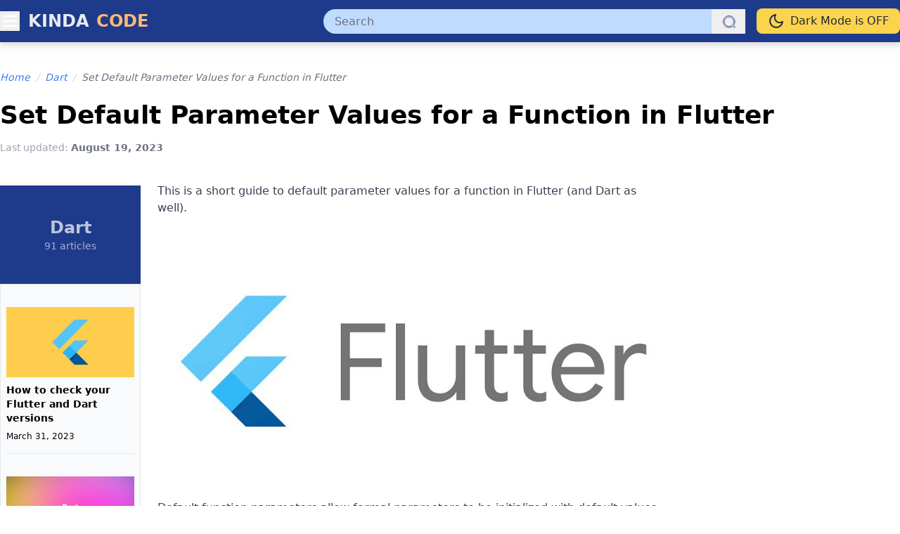

--- FILE ---
content_type: text/html; charset=utf-8
request_url: https://www.kindacode.com/article/set-default-parameter-values-for-a-function-in-flutter
body_size: 6312
content:
<html lang=en><head><meta charset=UTF-8><meta name=viewport content="width=device-width, initial-scale=1"><meta id=theme-color-meta name=theme-color content=#1e3a8a><link rel="shortcut icon" href=https://www.kindacode.com/static/images/favicon.png><link rel=stylesheet href="https://www.kindacode.com/static/css/dist/main.css?v=2025.02.04.46"><script defer src="https://www.kindacode.com/static/js/dist/dark-mode.js?v=2025.02.04.46"></script><link id=highlight-light rel=stylesheet href=https://cdnjs.cloudflare.com/ajax/libs/highlight.js/11.8.0/styles/github.min.css disabled><link id=highlight-dark rel=stylesheet href=https://cdnjs.cloudflare.com/ajax/libs/highlight.js/11.8.0/styles/atom-one-dark.min.css disabled><script>
    document.addEventListener('DOMContentLoaded', () => {
        const highlightLight = document.getElementById('highlight-light');
        const highlightDark = document.getElementById('highlight-dark');

        function useDarkCodeTheme(isDark) {
            highlightLight.disabled = isDark;
            highlightDark.disabled = !isDark;
        }

        const prefersDarkScheme = window.matchMedia('(prefers-color-scheme: dark)');
        const currentTheme = localStorage.getItem('theme');

        if (currentTheme === 'dark') {
            useDarkCodeTheme(true);
        } else if (currentTheme === 'light') {
            useDarkCodeTheme(false);
        } else {
            if (prefersDarkScheme.matches) {
                useDarkCodeTheme(true);
            } else {
                useDarkCodeTheme(false);
            }
        }

        // I expect that someone will see my source code but I'm too lazy to remove my comments
        // System
        prefersDarkScheme.addEventListener('change', (e) => {
            if (!localStorage.getItem('theme')) {
                useDarkCodeTheme(e.matches);
            }
        });

        // Toggle btn
        document.getElementById('theme-switcher').addEventListener('click', () => {
            const isDarkMode = document.body.classList.contains('dark');
            useDarkCodeTheme(!isDarkMode);
        });
    });
</script><script async src="https://www.googletagmanager.com/gtag/js?id=G-1EWDQZ8JZH"></script><script>
        window.dataLayer = window.dataLayer || [];
        function gtag() { dataLayer.push(arguments); }
        gtag('js', new Date());

        gtag('config', 'G-1EWDQZ8JZH');
    </script><script src=https://the.gatekeeperconsent.com/cmp.min.js data-cfasync=false></script><script async src=//www.ezojs.com/ezoic/sa.min.js></script><script>
        window.ezstandalone = window.ezstandalone || {};
        ezstandalone.cmd = ezstandalone.cmd || [];
    </script><meta name=description content="This is a short guide to default parameter values for a function in Flutter (and Dart as well).






Default function parameters allow formal parameters to be initialized with default values if no value is..."><title>Set Default Parameter Values for a Function in Flutter - KindaCode</title></head><body id=page-body class="bg-white dark:bg-gray-900"><div id=overlay class="fixed inset-0 bg-black opacity-50 hidden z-[9999]"></div><nav id=side-nav class="fixed top-0 left-0 w-64 max-w-[90vw] h-full bg-gray-800/90 text-white transform -translate-x-full transition-transform duration-300 z-[10000]"><div class="px-6 h-[60px] flex justify-between items-center"><h3 class="text-green-500 text-xl font-semibold">Menu</h3><button id=menu-close class="text-gray-400 hover:text-amber-500 text-2xl font-light">&times;</button></div><div class="mx-6 h-2 border-t border-gray-700 border-dashed"></div><ul class="px-6 py-3 space-y-4 text-sm text-gray-300"><li><a href=https://www.kindacode.com class="block hover:text-amber-500 duration-300">Home</a></li><li><a href=https://www.kindacode.com/cat/flutter class="block hover:text-amber-500 duration-300">Flutter</a></li><li><a href=https://www.kindacode.com/cat/react class="block hover:text-amber-500 duration-300">React</a><li><a href=https://www.kindacode.com/cat/react-native class="block hover:text-amber-500 duration-300">React Native</a></li><li><a href=https://www.kindacode.com/cat/nodejs class="block hover:text-amber-500 duration-300">Node.js</a></li><div class="mx-6 h-2 border-t border-gray-700 border-dashed"></div><li><a href=https://www.kindacode.com/cat/html-css class="block hover:text-amber-500 duration-300">HTML & CSS</a></li><li><a href=https://www.kindacode.com/cat/vs-code class="block hover:text-amber-500 duration-300">Visual Studio Code</a></li><li><a href=https://www.kindacode.com/cat/xcode class="block hover:text-amber-500 duration-300">Xcode</a></li><li><a href=https://www.kindacode.com/cat/macos class="block hover:text-amber-500 duration-300">Mac</a></li><li><a href=https://www.kindacode.com/cat/c-sharp class="block hover:text-amber-500 duration-300">C# & Unity</a></li></ul></nav><header id=top-menu class="h-[100px] md:h-[60px] w-full bg-blue-900 dark:bg-gray-800 drop-shadow-lg fixed z-20"><div class="my-wrapper h-full flex flex-wrap justify-start md:justify-between items-center"><button id=menu-toggle class="order-1 text-white focus:outline-none"><svg xmlns=http://www.w3.org/2000/svg class="h-7 w-7" fill=none viewbox="0 0 24 24" stroke=currentColor><path stroke-linecap=round stroke-linejoin=round stroke-width=2 d="M4 6h16M4 12h16M4 18h16"/></svg></button><a href=https://www.kindacode.com/ class="order-2 ml-3 text-white/90 font-semibold text-xl md:text-2xl uppercase hover:text-white duration-300"><span>Kinda</span><span class="md:ml-[2px] text-orange-300 hover:text-orange-500 duration-300"> Code </span></a><form class="order-4 md:order-3 my-0 md:ml-auto grow w-full md:max-w-[600px] md:h-full flex items-center" action=https://www.kindacode.com/search/ method=GET><div class="relative w-full flex"><input type=text name=keyword required maxlength=50 id=keyword class="w-full h-full pl-4 pr-12 py-2 rounded-full bg-blue-200 dark:bg-orange-900/20 text-dark/90 dark:text-white/70 focus:outline-none focus:ring-2 focus:ring-orange-500" placeholder=Search value><button type=submit class="absolute top-0 right-0 h-full w-12 flex justify-center items-center"><svg xmlns=http://www.w3.org/2000/svg class="h-5 w-5 text-blue-900 dark:text-orange-600/70" fill=none viewbox="0 0 24 24" stroke=currentColor><path d="M 13 3 C 7.4889971 3 3 7.4889971 3 13 C 3 18.511003 7.4889971 23 13 23 C 15.396508 23 17.597385 22.148986 19.322266 20.736328 L 25.292969 26.707031 A 1.0001 1.0001 0 1 0 26.707031 25.292969 L 20.736328 19.322266 C 22.148986 17.597385 23 15.396508 23 13 C 23 7.4889971 18.511003 3 13 3 z M 13 5 C 17.430123 5 21 8.5698774 21 13 C 21 17.430123 17.430123 21 13 21 C 8.5698774 21 5 17.430123 5 13 C 5 8.5698774 8.5698774 5 13 5 z"></path></svg></button></div></form><button id=theme-switcher class="order-3 md:order-4 ml-auto md:ml-4 px-4 py-1 md:py-1.5 bg-amber-300 dark:bg-gray-700 text-sm md:text-base text-gray-800 dark:text-gray-200 rounded-lg flex items-center hover:drop-shadow-md hover:opacity-90 duration-300"><span id=theme-icon class="h-6 w-6"></span><span id=theme-text class=ml-2>Dark Mode is ON</span></button></div></header><div class="w-full h-[100px] md:h-[60px]"></div><script>
    document.addEventListener('DOMContentLoaded', function () {
        const menuToggle = document.getElementById('menu-toggle');
        const sideNav = document.getElementById('side-nav');
        const overlay = document.getElementById('overlay');
        const menuClose = document.getElementById('menu-close');

        menuToggle.addEventListener('click', function () {
            sideNav.classList.toggle('-translate-x-full');
            overlay.classList.toggle('hidden');
        });

        menuClose.addEventListener('click', function () {
            sideNav.classList.add('-translate-x-full');
            overlay.classList.add('hidden');
        });

        overlay.addEventListener('click', function () {
            sideNav.classList.add('-translate-x-full');
            overlay.classList.add('hidden');
        });
    });
</script><div class=h-10></div><div class=my-wrapper><div class="flex flex-row flex-wrap items-center text-sm italic font-light"><a href=https://www.kindacode.com/ class="text-blue-500 dark:text-blue-400 hover:text-red-500 duration-300">Home</a><span class="mx-2 text-gray-300 dark:text-gray-400">/</span><a href=https://www.kindacode.com/cat/dart-basic class="text-blue-500 dark:text-blue-400 hover:text-blue-200 duration-300">Dart</a><span class="mx-2 text-gray-300 dark:text-gray-400">/</span><span class="text-gray-500 dark:text-gray-400">Set Default Parameter Values for a Function in Flutter</span></div></div><div class="my-wrapper min-h-[50vh]"><div class=h-6></div><h1 class="text-4xl font-semibold dark:text-gray-300"> Set Default Parameter Values for a Function in Flutter </h1><p class="mt-4 text-sm text-gray-400 dark:text-gray-500"> Last updated: <b class="text-gray-500 dark:text-gray-400 font-semibold">August 19, 2023</b></p><div class="pt-3 flex flex-col md:flex-row w-full space-y-6 md:space-x-8 justify-between"><main><div class="flex space-x-6"><div class="hidden lg:block w-[200px] shrink-0 mt-8"><div class="w-full bg-blue-900 dark:bg-gray-700 h-[140px] flex flex-col justify-center items-center"><p class="text-white/70 text-2xl font-semibold"><a class="hover:text-white duration-300" href=https://www.kindacode.com/cat/dart-basic> Dart </a></p><p class="text-sm font-light text-white/60"> 91 articles </p></div><div class="w-full px-2 bg-gray-50 dark:bg-gray-800 border border-gray-200 dark:border-gray-700"><div class="my-4 py-4 border-b border-gray-200 dark:border-gray-700 space-y-2"><div class=w-full><a href=https://www.kindacode.com/article/how-to-check-flutter-information><img class="w-full h-[100px] object-cover" src=https://www.kindacode.com/media/thumbnails/2024-11/flutter-2-1.jpg alt="How to check your Flutter and Dart versions"></a></div><div class=space-y-2><a class="text-sm font-semibold dark:text-gray-400 hover:text-amber-500 duration-300" href=https://www.kindacode.com/article/how-to-check-flutter-information> How to check your Flutter and Dart versions </a><p class="text-xs font-light dark:text-gray-500"> March 31, 2023 </p></div></div><div class="my-4 py-4 border-b border-gray-200 dark:border-gray-700 space-y-2"><div class=w-full><a href=https://www.kindacode.com/article/dart-remove-consecutive-white-spaces-from-a-string><img class="w-full h-[100px] object-cover" src=https://www.kindacode.com/media/thumbnails/2024-11/Dart-consecutive-whitespace-1.jpeg alt="Dart: Remove Consecutive White Spaces from a String (3 Ways)"></a></div><div class=space-y-2><a class="text-sm font-semibold dark:text-gray-400 hover:text-amber-500 duration-300" href=https://www.kindacode.com/article/dart-remove-consecutive-white-spaces-from-a-string> Dart: Remove Consecutive White Spaces from a String (3 Ways) </a><p class="text-xs font-light dark:text-gray-500"> September 15, 2023 </p></div></div><div class="my-4 py-4 border-b border-gray-200 dark:border-gray-700 space-y-2"><div class=w-full><a href=https://www.kindacode.com/article/flutter-dart-convert-a-string-into-a-list-and-vice-versa><img class="w-full h-[100px] object-cover" src=https://www.kindacode.com/media/thumbnails/2024-11/Flutter-string-to-list-1.png alt="Flutter &#038; Dart: Convert a String into a List and vice versa"></a></div><div class=space-y-2><a class="text-sm font-semibold dark:text-gray-400 hover:text-amber-500 duration-300" href=https://www.kindacode.com/article/flutter-dart-convert-a-string-into-a-list-and-vice-versa> Flutter &#038; Dart: Convert a String into a List and vice versa </a><p class="text-xs font-light dark:text-gray-500"> March 31, 2023 </p></div></div><div class="my-4 py-4 border-b border-gray-200 dark:border-gray-700 space-y-2"><div class=w-full><a href=https://www.kindacode.com/article/dart-regular-expression-to-check-peoples-names><img class="w-full h-[100px] object-cover" src=https://www.kindacode.com/media/thumbnails/2024-11/Dart-regex-people-name-1.jpg alt="Dart regular expressions to check people&#8217;s names"></a></div><div class=space-y-2><a class="text-sm font-semibold dark:text-gray-400 hover:text-amber-500 duration-300" href=https://www.kindacode.com/article/dart-regular-expression-to-check-peoples-names> Dart regular expressions to check people&#8217;s names </a><p class="text-xs font-light dark:text-gray-500"> February 14, 2023 </p></div></div><div class="my-4 py-4 border-b border-gray-200 dark:border-gray-700 space-y-2"><div class=w-full><a href=https://www.kindacode.com/article/dart-calculate-the-sum-of-all-values-in-a-map><img class="w-full h-[100px] object-cover" src=https://www.kindacode.com/media/thumbnails/2024-11/dart-sum-1.png alt="Dart: Calculate the Sum of all Values in a Map"></a></div><div class=space-y-2><a class="text-sm font-semibold dark:text-gray-400 hover:text-amber-500 duration-300" href=https://www.kindacode.com/article/dart-calculate-the-sum-of-all-values-in-a-map> Dart: Calculate the Sum of all Values in a Map </a><p class="text-xs font-light dark:text-gray-500"> March 31, 2023 </p></div></div><div class="my-4 py-4 border-b border-gray-200 dark:border-gray-700 space-y-2"><div class=w-full><a href=https://www.kindacode.com/article/dart-how-to-convert-a-list-map-into-bytes><img class="w-full h-[100px] object-cover" src=https://www.kindacode.com/media/thumbnails/2024-11/Dart-list-map-to-bytes-1.jpeg alt="Dart: How to Convert a List/Map into Bytes"></a></div><div class=space-y-2><a class="text-sm font-semibold dark:text-gray-400 hover:text-amber-500 duration-300" href=https://www.kindacode.com/article/dart-how-to-convert-a-list-map-into-bytes> Dart: How to Convert a List/Map into Bytes </a><p class="text-xs font-light dark:text-gray-500"> September 15, 2023 </p></div></div><div class="my-4 py-4 border-b border-gray-200 dark:border-gray-700 space-y-2"><div class=w-full><a href=https://www.kindacode.com/article/flutter-dart-how-to-check-if-a-string-is-null-empty><img class="w-full h-[100px] object-cover" src=https://www.kindacode.com/media/thumbnails/2024-11/Dart-check-null-empty-1.jpg alt="Flutter &#038; Dart: How to Check if a String is Null/Empty"></a></div><div class=space-y-2><a class="text-sm font-semibold dark:text-gray-400 hover:text-amber-500 duration-300" href=https://www.kindacode.com/article/flutter-dart-how-to-check-if-a-string-is-null-empty> Flutter &#038; Dart: How to Check if a String is Null/Empty </a><p class="text-xs font-light dark:text-gray-500"> March 31, 2023 </p></div></div><div class="my-4 py-4 border-b border-gray-200 dark:border-gray-700 space-y-2"><div class=w-full><a href=https://www.kindacode.com/article/typedefs-in-flutter-and-dart><img class="w-full h-[100px] object-cover" src=https://www.kindacode.com/media/thumbnails/2024-11/typedef.png alt="Understanding Typedefs (Type Aliases) in Dart and Flutter"></a></div><div class=space-y-2><a class="text-sm font-semibold dark:text-gray-400 hover:text-amber-500 duration-300" href=https://www.kindacode.com/article/typedefs-in-flutter-and-dart> Understanding Typedefs (Type Aliases) in Dart and Flutter </a><p class="text-xs font-light dark:text-gray-500"> March 31, 2023 </p></div></div><p class="pt-2 pb-6"><a class="px-12 py-2 border border-blue-500 text-blue-500 hover:bg-amber-500/30 hover:border-amber-500 hover:text-amber-500 duration-300" href=https://www.kindacode.com/cat/dart-basic> More </a></p></div></div><div class="grow my-wrapper-content"><div class=single-content><p>This is a short guide to default parameter values for a function in Flutter (and Dart as well).</p><div><figure class="aligncenter size-large"><img alt decoding=async loading=lazy sizes="(max-width: 835px) 100vw, 835px" src=https://www.kindacode.com/media/images/2024-11/Flutter-4.jpg></figure></div><div><div id=ezoic-pub-ad-placeholder-641></div><script>
                        ezstandalone.cmd.push(function () {
                            ezstandalone.showAds(641)
                        });
                    </script></div><p>Default function parameters allow formal parameters to be initialized with default values if no value is passed.</p><p><strong>Syntax:</strong></p><pre><code>functionName({
  param1 = defaultValue1,
  param2 = defaultValue2,
  ...
  paramN = defaultValueN
}){
  /* */
}</code></pre><p>If you forget the <strong>curly brackets</strong>, you’ll see the following error message:</p><pre><code>Error: Non-optional parameters can't have a default value.
Try removing the default value or making the parameter optional.   </code></pre><h2 id=example><strong>Example</strong></h2><div><div id=ezoic-pub-ad-placeholder-642></div><script>
                        ezstandalone.cmd.push(function () {
                            ezstandalone.showAds(642)
                        });
                    </script></div><p>The code:</p><pre><code>// kindacode.com
// main.dart

import "package:flutter/foundation.dart";

void productInfo({
  String name = 'Unknown',
  double price = 0.00,
  String color = 'Blue',
  String description = 'This is a fictional product',
}) {
  if (kDebugMode) {
    print('Product Name: $name');
    print('Product price: $price');
    print('Product color: $color');
    print('Introduction: $description');
  }
}

void main() {
  // Only provide name
  productInfo(name: 'KindaCode.com');

  // Only provide name and color
  productInfo(name: 'A Novel', color: 'Amber');

  // All params are passed
  productInfo(
      name: 'A Phone',
      price: 99.99,
      color: 'Silver',
      description: 'A strong smartphone');
}</code></pre><p>Output:</p><pre><code>Product Name: KindaCode.com
Product price: 0.0
Product color: Blue
Introduction: This is a fictional product

Product Name: A Novel
Product price: 0.0
Product color: Amber
Introduction: This is a fictional product

Product Name: A Phone
Product price: 99.99
Product color: Silver
Introduction: A strong smartphone</code></pre><p>That’s it. Happy coding, and have a nice day. If you’d like to learn more about Dart and Flutter, take a look at the following articles:</p><ul><li><a href=https://www.kindacode.com/article/dart-capitalize-the-first-letter-of-each-word-in-a-string/ >Dart: Capitalize the First Letter of Each Word in a String</a></li><li><a href=https://www.kindacode.com/article/dart-calculate-the-sum-of-all-values-in-a-map/ >Dart: Calculate the Sum of all Values in a Map</a></li><li><a href=https://www.kindacode.com/article/dart-regex-to-validate-us-ca-phone-numbers/ >Dart regex to validate US/CA phone numbers</a></li><li><a href=https://www.kindacode.com/article/how-to-iterate-through-a-map-in-flutter-dart/ >How to Iterate through a Map in Flutter &amp; Dart</a></li><li><a href=https://www.kindacode.com/article/using-getx-get-for-navigation-and-routing-in-flutter/ >Using GetX (Get) for Navigation and Routing in Flutter</a></li><li><a href=https://www.kindacode.com/article/flutter-firebase-storage/ >Flutter + Firebase Storage: Upload, Retrieve, and Delete files</a></li></ul><p>You can also take a tour around our <a href=https://www.kindacode.com/cat/mobile/flutter/ >Flutter topic page</a> or <a href=https://www.kindacode.com/cat/mobile/flutter/dart-basic/ >Dart topic page</a> for the latest tutorials and examples.</p></div><div class="w-full h-6"></div><div class="w-full h-[250px] md:h-[300px] overflow-hidden"><div id=ezoic-pub-ad-placeholder-140></div><script>
        ezstandalone.cmd.push(function () {
            ezstandalone.showAds(140)
        });
    </script></div><div><div class="w-full h-6"></div><p class="font-bold text-base text-blue-900 dark:text-gray-300">Related Articles</p><div class="mt-3 mb-3 h-[2px] w-full flex"><div class="h-full w-[150px] bg-blue-900 dark:bg-gray-300"></div><div class="h-full grow bg-gray-100 dark:bg-gray-700"></div></div><div class="w-full h-6"></div><div class="grid grid-cols-2 md:grid-cols-3 gap-x-6 gap-y-10"><div class=space-y-4><a href=https://www.kindacode.com/article/dart-ways-to-convert-a-class-instance-to-json><img class="w-full aspect-[2/1] object-cover" src=https://www.kindacode.com/media/thumbnails/2024-11/Dart-object-to-JSON-1.jpeg alt="Dart: 2 Ways to Convert an Object to JSON"></a><p class="leading-5 font-semibold text-sm dark:text-gray-400 hover:text-amber-500 duration-300"><a href=https://www.kindacode.com/article/dart-ways-to-convert-a-class-instance-to-json> Dart: 2 Ways to Convert an Object to JSON </a></p><p class="text-xs font-light text-gray-500"> September 17, 2023 </p></div><div class=space-y-4><a href=https://www.kindacode.com/article/dart-map-putifabsent-method><img class="w-full aspect-[2/1] object-cover" src=https://www.kindacode.com/media/thumbnails/2024-11/Dart-Map-putIfAbsent-1.jpeg alt="Dart Map.putIfAbsent() method (explained with examples)"></a><p class="leading-5 font-semibold text-sm dark:text-gray-400 hover:text-amber-500 duration-300"><a href=https://www.kindacode.com/article/dart-map-putifabsent-method> Dart Map.putIfAbsent() method (explained with examples) </a></p><p class="text-xs font-light text-gray-500"> September 17, 2023 </p></div><div class=space-y-4><a href=https://www.kindacode.com/article/how-to-merge-2-maps-in-dart><img class="w-full aspect-[2/1] object-cover" src=https://www.kindacode.com/media/thumbnails/2024-11/Dart-merge-maps-1.png alt="How to Merge 2 Maps in Dart (3 Approaches)"></a><p class="leading-5 font-semibold text-sm dark:text-gray-400 hover:text-amber-500 duration-300"><a href=https://www.kindacode.com/article/how-to-merge-2-maps-in-dart> How to Merge 2 Maps in Dart (3 Approaches) </a></p><p class="text-xs font-light text-gray-500"> September 16, 2023 </p></div><div class=space-y-4><a href=https://www.kindacode.com/article/dart-ways-to-find-common-elements-of-2-lists><img class="w-full aspect-[2/1] object-cover" src=https://www.kindacode.com/media/thumbnails/2024-11/Dart-lists-common-elements.png alt="Dart:  2 Ways to Find Common Elements of 2 Lists"></a><p class="leading-5 font-semibold text-sm dark:text-gray-400 hover:text-amber-500 duration-300"><a href=https://www.kindacode.com/article/dart-ways-to-find-common-elements-of-2-lists> Dart: 2 Ways to Find Common Elements of 2 Lists </a></p><p class="text-xs font-light text-gray-500"> September 15, 2023 </p></div><div class=space-y-4><a href=https://www.kindacode.com/article/dart-map-method-explained-with-examples><img class="w-full aspect-[2/1] object-cover" src=https://www.kindacode.com/media/thumbnails/2024-11/Dart-map-method-1.png alt="Dart map() Method: Explained with Examples"></a><p class="leading-5 font-semibold text-sm dark:text-gray-400 hover:text-amber-500 duration-300"><a href=https://www.kindacode.com/article/dart-map-method-explained-with-examples> Dart map() Method: Explained with Examples </a></p><p class="text-xs font-light text-gray-500"> September 15, 2023 </p></div><div class=space-y-4><a href=https://www.kindacode.com/article/examples-of-using-future-async-await-in-flutter><img class="w-full aspect-[2/1] object-cover" src=https://www.kindacode.com/media/thumbnails/2024-11/Flutter-Future-async-await-1.jpg alt="Examples of using Future, async, await in Flutter"></a><p class="leading-5 font-semibold text-sm dark:text-gray-400 hover:text-amber-500 duration-300"><a href=https://www.kindacode.com/article/examples-of-using-future-async-await-in-flutter> Examples of using Future, async, await in Flutter </a></p><p class="text-xs font-light text-gray-500"> September 14, 2023 </p></div><div class=space-y-4><a href=https://www.kindacode.com/article/using-switch-case-default-in-dart-flutter><img class="w-full aspect-[2/1] object-cover" src=https://www.kindacode.com/media/thumbnails/2024-11/Dart-switch-1.jpeg alt="Using Switch-Case-Default in Dart &#038; Flutter (4 Examples)"></a><p class="leading-5 font-semibold text-sm dark:text-gray-400 hover:text-amber-500 duration-300"><a href=https://www.kindacode.com/article/using-switch-case-default-in-dart-flutter> Using Switch-Case-Default in Dart &#038; Flutter (4 Examples) </a></p><p class="text-xs font-light text-gray-500"> September 13, 2023 </p></div><div class=space-y-4><a href=https://www.kindacode.com/article/using-try-catch-finally-in-dart><img class="w-full aspect-[2/1] object-cover" src=https://www.kindacode.com/media/thumbnails/2024-11/Dart-try-catch-1.png alt="Using Try-Catch-Finally in Dart (3 examples)"></a><p class="leading-5 font-semibold text-sm dark:text-gray-400 hover:text-amber-500 duration-300"><a href=https://www.kindacode.com/article/using-try-catch-finally-in-dart> Using Try-Catch-Finally in Dart (3 examples) </a></p><p class="text-xs font-light text-gray-500"> September 13, 2023 </p></div><div class=space-y-4><a href=https://www.kindacode.com/article/ways-to-iterate-through-a-list-in-dart-and-flutter><img class="w-full aspect-[2/1] object-cover" src=https://www.kindacode.com/media/thumbnails/2024-11/Dart-loop-over-a-list.png alt="6 Ways to iterate through a list in Dart and Flutter"></a><p class="leading-5 font-semibold text-sm dark:text-gray-400 hover:text-amber-500 duration-300"><a href=https://www.kindacode.com/article/ways-to-iterate-through-a-list-in-dart-and-flutter> 6 Ways to iterate through a list in Dart and Flutter </a></p><p class="text-xs font-light text-gray-500"> September 11, 2023 </p></div><div class=space-y-4><a href=https://www.kindacode.com/article/using-list-filled-in-dart-and-flutter><img class="w-full aspect-[2/1] object-cover" src=https://www.kindacode.com/media/thumbnails/2024-11/Dart-List-filled-1.png alt="Using List.filled() in Dart and Flutter (with examples)"></a><p class="leading-5 font-semibold text-sm dark:text-gray-400 hover:text-amber-500 duration-300"><a href=https://www.kindacode.com/article/using-list-filled-in-dart-and-flutter> Using List.filled() in Dart and Flutter (with examples) </a></p><p class="text-xs font-light text-gray-500"> September 11, 2023 </p></div><div class=space-y-4><a href=https://www.kindacode.com/article/using-list-generate-in-flutter-and-dart><img class="w-full aspect-[2/1] object-cover" src=https://www.kindacode.com/media/thumbnails/2024-11/dart-list-generate-1.png alt="Using List.generate() in Flutter and Dart (4 examples)"></a><p class="leading-5 font-semibold text-sm dark:text-gray-400 hover:text-amber-500 duration-300"><a href=https://www.kindacode.com/article/using-list-generate-in-flutter-and-dart> Using List.generate() in Flutter and Dart (4 examples) </a></p><p class="text-xs font-light text-gray-500"> September 10, 2023 </p></div><div class=space-y-4><a href=https://www.kindacode.com/article/flutter-how-to-fully-print-a-long-string-list-map><img class="w-full aspect-[2/1] object-cover" src=https://www.kindacode.com/media/thumbnails/2024-11/Screen-Shot-2022-07-17-at-23.42.38.jpg alt="Flutter: How to Fully Print a Long String/List/Map"></a><p class="leading-5 font-semibold text-sm dark:text-gray-400 hover:text-amber-500 duration-300"><a href=https://www.kindacode.com/article/flutter-how-to-fully-print-a-long-string-list-map> Flutter: How to Fully Print a Long String/List/Map </a></p><p class="text-xs font-light text-gray-500"> September 01, 2023 </p></div></div></div></div></div></main><aside class="w-[300px] shrink-0 pt-1.5"><div class=w-full><div id=ezoic-pub-ad-placeholder-136></div><script>
        ezstandalone.cmd.push(function () {
            ezstandalone.showAds(136)
        });
    </script></div><div class=h-2></div><div class=w-full><div id=ezoic-pub-ad-placeholder-139></div><script>
        ezstandalone.cmd.push(function () {
            ezstandalone.showAds(139)
        });
    </script></div><div class=h-2></div><div class=w-full><div id=ezoic-pub-ad-placeholder-141></div><script>
        ezstandalone.cmd.push(function () {
            ezstandalone.showAds(141)
        });
    </script></div><div class=h-2></div><div class=w-full><div id=ezoic-pub-ad-placeholder-138></div><script>
        ezstandalone.cmd.push(function () {
            ezstandalone.showAds(138)
        });
    </script></div></aside></div><div class="w-full h-8"></div></div><div class=h-20></div><div class=h-20></div><footer class="pt-10 pb-6 border-t border-gray-200 dark:border-gray-700"><div class=my-wrapper><div id=ezoic-pub-ad-placeholder-143></div><script>
        ezstandalone.cmd.push(function () {
            ezstandalone.showAds(143)
        });
    </script></div><div class=h-14></div><div class="my-wrapper flex flex-col space-y-4"><ul class="flex flex-row flex-wrap justify-center text-sm"><li><a href=https://www.kindacode.com/info/about class="mr-4 dark:text-gray-400 hover:text-amber-500 duration-300">About</a></li><li><a href=https://www.kindacode.com/info/privacy-policy class="mr-4 dark:text-gray-400 hover:text-amber-500 duration-300">Privacy Policy</a></li><li><a href=https://www.kindacode.com/info/terms-of-service class="mr-4 dark:text-gray-400 hover:text-amber-500 duration-300">Terms of Service</a></li><li><a href=https://www.kindacode.com/info/contact class="mr-4 dark:text-gray-400 hover:text-amber-500 duration-300">Contact</a></li></ul><p class="text-center text-gray-500 dark:text-gray-500 text-sm">&copy; 2016-<span id=current-year></span> KindaCode.com</p><script>
            document.getElementById('current-year').textContent = new Date().getFullYear();
        </script><div class=h-4></div></div></footer><script src="https://www.kindacode.com/static/js/dist/main.js?v=2025.02.04.46"></script><script async src="https://www.kindacode.com/static/js/dist/toc.js?v=2025.02.04.46"></script><script src=https://cdnjs.cloudflare.com/ajax/libs/highlight.js/11.8.0/highlight.min.js></script><script>
    document.addEventListener("DOMContentLoaded", () => {
        hljs.highlightAll();
    });
</script><script defer src="https://static.cloudflareinsights.com/beacon.min.js/vcd15cbe7772f49c399c6a5babf22c1241717689176015" integrity="sha512-ZpsOmlRQV6y907TI0dKBHq9Md29nnaEIPlkf84rnaERnq6zvWvPUqr2ft8M1aS28oN72PdrCzSjY4U6VaAw1EQ==" data-cf-beacon='{"version":"2024.11.0","token":"4b5a0f96b41741b984b9a1451558c6fb","r":1,"server_timing":{"name":{"cfCacheStatus":true,"cfEdge":true,"cfExtPri":true,"cfL4":true,"cfOrigin":true,"cfSpeedBrain":true},"location_startswith":null}}' crossorigin="anonymous"></script>
</body></html>

--- FILE ---
content_type: text/css; charset=utf-8
request_url: https://www.kindacode.com/static/css/dist/main.css?v=2025.02.04.46
body_size: 12474
content:
*, ::before, ::after{
    --tw-border-spacing-x: 0;
    --tw-border-spacing-y: 0;
    --tw-translate-x: 0;
    --tw-translate-y: 0;
    --tw-rotate: 0;
    --tw-skew-x: 0;
    --tw-skew-y: 0;
    --tw-scale-x: 1;
    --tw-scale-y: 1;
    --tw-pan-x:  ;
    --tw-pan-y:  ;
    --tw-pinch-zoom:  ;
    --tw-scroll-snap-strictness: proximity;
    --tw-gradient-from-position:  ;
    --tw-gradient-via-position:  ;
    --tw-gradient-to-position:  ;
    --tw-ordinal:  ;
    --tw-slashed-zero:  ;
    --tw-numeric-figure:  ;
    --tw-numeric-spacing:  ;
    --tw-numeric-fraction:  ;
    --tw-ring-inset:  ;
    --tw-ring-offset-width: 0px;
    --tw-ring-offset-color: #fff;
    --tw-ring-color: rgba(59, 130, 246, 0.5);
    --tw-ring-offset-shadow: 0 0 rgba(0,0,0,0);
    --tw-ring-shadow: 0 0 rgba(0,0,0,0);
    --tw-shadow: 0 0 rgba(0,0,0,0);
    --tw-shadow-colored: 0 0 rgba(0,0,0,0);
    --tw-blur:  ;
    --tw-brightness:  ;
    --tw-contrast:  ;
    --tw-grayscale:  ;
    --tw-hue-rotate:  ;
    --tw-invert:  ;
    --tw-saturate:  ;
    --tw-sepia:  ;
    --tw-drop-shadow:  ;
    --tw-backdrop-blur:  ;
    --tw-backdrop-brightness:  ;
    --tw-backdrop-contrast:  ;
    --tw-backdrop-grayscale:  ;
    --tw-backdrop-hue-rotate:  ;
    --tw-backdrop-invert:  ;
    --tw-backdrop-opacity:  ;
    --tw-backdrop-saturate:  ;
    --tw-backdrop-sepia:  ;
    --tw-contain-size:  ;
    --tw-contain-layout:  ;
    --tw-contain-paint:  ;
    --tw-contain-style:  ;
}

::backdrop{
    --tw-border-spacing-x: 0;
    --tw-border-spacing-y: 0;
    --tw-translate-x: 0;
    --tw-translate-y: 0;
    --tw-rotate: 0;
    --tw-skew-x: 0;
    --tw-skew-y: 0;
    --tw-scale-x: 1;
    --tw-scale-y: 1;
    --tw-pan-x:  ;
    --tw-pan-y:  ;
    --tw-pinch-zoom:  ;
    --tw-scroll-snap-strictness: proximity;
    --tw-gradient-from-position:  ;
    --tw-gradient-via-position:  ;
    --tw-gradient-to-position:  ;
    --tw-ordinal:  ;
    --tw-slashed-zero:  ;
    --tw-numeric-figure:  ;
    --tw-numeric-spacing:  ;
    --tw-numeric-fraction:  ;
    --tw-ring-inset:  ;
    --tw-ring-offset-width: 0px;
    --tw-ring-offset-color: #fff;
    --tw-ring-color: rgba(59, 130, 246, 0.5);
    --tw-ring-offset-shadow: 0 0 rgba(0,0,0,0);
    --tw-ring-shadow: 0 0 rgba(0,0,0,0);
    --tw-shadow: 0 0 rgba(0,0,0,0);
    --tw-shadow-colored: 0 0 rgba(0,0,0,0);
    --tw-blur:  ;
    --tw-brightness:  ;
    --tw-contrast:  ;
    --tw-grayscale:  ;
    --tw-hue-rotate:  ;
    --tw-invert:  ;
    --tw-saturate:  ;
    --tw-sepia:  ;
    --tw-drop-shadow:  ;
    --tw-backdrop-blur:  ;
    --tw-backdrop-brightness:  ;
    --tw-backdrop-contrast:  ;
    --tw-backdrop-grayscale:  ;
    --tw-backdrop-hue-rotate:  ;
    --tw-backdrop-invert:  ;
    --tw-backdrop-opacity:  ;
    --tw-backdrop-saturate:  ;
    --tw-backdrop-sepia:  ;
    --tw-contain-size:  ;
    --tw-contain-layout:  ;
    --tw-contain-paint:  ;
    --tw-contain-style:  ;
}/*
! tailwindcss v3.4.14 | MIT License | https://tailwindcss.com
*//*
1. Prevent padding and border from affecting element width. (https://github.com/mozdevs/cssremedy/issues/4)
2. Allow adding a border to an element by just adding a border-width. (https://github.com/tailwindcss/tailwindcss/pull/116)
*/

*,
::before,
::after {
  box-sizing: border-box; /* 1 */
  border-width: 0; /* 2 */
  border-style: solid; /* 2 */
  border-color: #e5e7eb; /* 2 */
}

::before,
::after {
  --tw-content: '';
}

/*
1. Use a consistent sensible line-height in all browsers.
2. Prevent adjustments of font size after orientation changes in iOS.
3. Use a more readable tab size.
4. Use the user's configured `sans` font-family by default.
5. Use the user's configured `sans` font-feature-settings by default.
6. Use the user's configured `sans` font-variation-settings by default.
7. Disable tap highlights on iOS
*/

html,
:host {
  line-height: 1.5; /* 1 */
  -webkit-text-size-adjust: 100%; /* 2 */
  -moz-tab-size: 4; /* 3 */
  -o-tab-size: 4;
     tab-size: 4; /* 3 */
  font-family: ui-sans-serif, system-ui, -apple-system, Segoe UI, Roboto, Ubuntu, Cantarell, Noto Sans, sans-serif, "Apple Color Emoji", "Segoe UI Emoji", "Segoe UI Symbol", "Noto Color Emoji"; /* 4 */
  font-feature-settings: normal; /* 5 */
  font-variation-settings: normal; /* 6 */
  -webkit-tap-highlight-color: transparent; /* 7 */
}

/*
1. Remove the margin in all browsers.
2. Inherit line-height from `html` so users can set them as a class directly on the `html` element.
*/

body {
  margin: 0; /* 1 */
  line-height: inherit; /* 2 */
}

/*
1. Add the correct height in Firefox.
2. Correct the inheritance of border color in Firefox. (https://bugzilla.mozilla.org/show_bug.cgi?id=190655)
3. Ensure horizontal rules are visible by default.
*/

hr {
  height: 0; /* 1 */
  color: inherit; /* 2 */
  border-top-width: 1px; /* 3 */
}

/*
Add the correct text decoration in Chrome, Edge, and Safari.
*/

abbr:where([title]) {
  text-decoration: underline;
  -webkit-text-decoration: underline dotted;
          text-decoration: underline dotted;
}

/*
Remove the default font size and weight for headings.
*/

h1,
h2,
h3,
h4,
h5,
h6 {
  font-size: inherit;
  font-weight: inherit;
}

/*
Reset links to optimize for opt-in styling instead of opt-out.
*/

a {
  color: inherit;
  text-decoration: inherit;
}

/*
Add the correct font weight in Edge and Safari.
*/

b,
strong {
  font-weight: bolder;
}

/*
1. Use the user's configured `mono` font-family by default.
2. Use the user's configured `mono` font-feature-settings by default.
3. Use the user's configured `mono` font-variation-settings by default.
4. Correct the odd `em` font sizing in all browsers.
*/

code,
kbd,
samp,
pre {
  font-family: ui-monospace, SFMono-Regular, Menlo, Monaco, Consolas, "Liberation Mono", "Courier New", monospace; /* 1 */
  font-feature-settings: normal; /* 2 */
  font-variation-settings: normal; /* 3 */
  font-size: 1em; /* 4 */
}

/*
Add the correct font size in all browsers.
*/

small {
  font-size: 80%;
}

/*
Prevent `sub` and `sup` elements from affecting the line height in all browsers.
*/

sub,
sup {
  font-size: 75%;
  line-height: 0;
  position: relative;
  vertical-align: baseline;
}

sub {
  bottom: -0.25em;
}

sup {
  top: -0.5em;
}

/*
1. Remove text indentation from table contents in Chrome and Safari. (https://bugs.chromium.org/p/chromium/issues/detail?id=999088, https://bugs.webkit.org/show_bug.cgi?id=201297)
2. Correct table border color inheritance in all Chrome and Safari. (https://bugs.chromium.org/p/chromium/issues/detail?id=935729, https://bugs.webkit.org/show_bug.cgi?id=195016)
3. Remove gaps between table borders by default.
*/

table {
  text-indent: 0; /* 1 */
  border-color: inherit; /* 2 */
  border-collapse: collapse; /* 3 */
}

/*
1. Change the font styles in all browsers.
2. Remove the margin in Firefox and Safari.
3. Remove default padding in all browsers.
*/

button,
input,
optgroup,
select,
textarea {
  font-family: inherit; /* 1 */
  font-feature-settings: inherit; /* 1 */
  font-variation-settings: inherit; /* 1 */
  font-size: 100%; /* 1 */
  font-weight: inherit; /* 1 */
  line-height: inherit; /* 1 */
  letter-spacing: inherit; /* 1 */
  color: inherit; /* 1 */
  margin: 0; /* 2 */
  padding: 0; /* 3 */
}

/*
Remove the inheritance of text transform in Edge and Firefox.
*/

button,
select {
  text-transform: none;
}

/*
1. Correct the inability to style clickable types in iOS and Safari.
2. Remove default button styles.
*/

button,
input:where([type='button']),
input:where([type='reset']),
input:where([type='submit']) {
  -webkit-appearance: button; /* 1 */
  background-color: transparent; /* 2 */
  background-image: none; /* 2 */
}

/*
Use the modern Firefox focus style for all focusable elements.
*/

:-moz-focusring {
  outline: auto;
}

/*
Remove the additional `:invalid` styles in Firefox. (https://github.com/mozilla/gecko-dev/blob/2f9eacd9d3d995c937b4251a5557d95d494c9be1/layout/style/res/forms.css#L728-L737)
*/

:-moz-ui-invalid {
  box-shadow: none;
}

/*
Add the correct vertical alignment in Chrome and Firefox.
*/

progress {
  vertical-align: baseline;
}

/*
Correct the cursor style of increment and decrement buttons in Safari.
*/

::-webkit-inner-spin-button,
::-webkit-outer-spin-button {
  height: auto;
}

/*
1. Correct the odd appearance in Chrome and Safari.
2. Correct the outline style in Safari.
*/

[type='search'] {
  -webkit-appearance: textfield; /* 1 */
  outline-offset: -2px; /* 2 */
}

/*
Remove the inner padding in Chrome and Safari on macOS.
*/

::-webkit-search-decoration {
  -webkit-appearance: none;
}

/*
1. Correct the inability to style clickable types in iOS and Safari.
2. Change font properties to `inherit` in Safari.
*/

::-webkit-file-upload-button {
  -webkit-appearance: button; /* 1 */
  font: inherit; /* 2 */
}

/*
Add the correct display in Chrome and Safari.
*/

summary {
  display: list-item;
}

/*
Removes the default spacing and border for appropriate elements.
*/

blockquote,
dl,
dd,
h1,
h2,
h3,
h4,
h5,
h6,
hr,
figure,
p,
pre {
  margin: 0;
}

fieldset {
  margin: 0;
  padding: 0;
}

legend {
  padding: 0;
}

ol,
ul,
menu {
  list-style: none;
  margin: 0;
  padding: 0;
}

/*
Reset default styling for dialogs.
*/
dialog {
  padding: 0;
}

/*
Prevent resizing textareas horizontally by default.
*/

textarea {
  resize: vertical;
}

/*
1. Reset the default placeholder opacity in Firefox. (https://github.com/tailwindlabs/tailwindcss/issues/3300)
2. Set the default placeholder color to the user's configured gray 400 color.
*/

input::-moz-placeholder, textarea::-moz-placeholder {
  opacity: 1; /* 1 */
  color: #9ca3af; /* 2 */
}

input::placeholder,
textarea::placeholder {
  opacity: 1; /* 1 */
  color: #9ca3af; /* 2 */
}

/*
Set the default cursor for buttons.
*/

button,
[role="button"] {
  cursor: pointer;
}

/*
Make sure disabled buttons don't get the pointer cursor.
*/
:disabled {
  cursor: default;
}

/*
1. Make replaced elements `display: block` by default. (https://github.com/mozdevs/cssremedy/issues/14)
2. Add `vertical-align: middle` to align replaced elements more sensibly by default. (https://github.com/jensimmons/cssremedy/issues/14#issuecomment-634934210)
   This can trigger a poorly considered lint error in some tools but is included by design.
*/

img,
svg,
video,
canvas,
audio,
iframe,
embed,
object {
  display: block; /* 1 */
  vertical-align: middle; /* 2 */
}

/*
Constrain images and videos to the parent width and preserve their intrinsic aspect ratio. (https://github.com/mozdevs/cssremedy/issues/14)
*/

img,
video {
  max-width: 100%;
  height: auto;
}

/* Make elements with the HTML hidden attribute stay hidden by default */
[hidden]:where(:not([hidden="until-found"])) {
  display: none;
}

[type='text'],input:where(:not([type])),[type='email'],[type='url'],[type='password'],[type='number'],[type='date'],[type='datetime-local'],[type='month'],[type='search'],[type='tel'],[type='time'],[type='week'],[multiple],textarea,select{
    -webkit-appearance: none;
       -moz-appearance: none;
            appearance: none;
    background-color: #fff;
    border-color: #6b7280;
    border-width: 1px;
    border-radius: 0px;
    padding-top: 0.5rem;
    padding-right: 0.75rem;
    padding-bottom: 0.5rem;
    padding-left: 0.75rem;
    font-size: 1rem;
    line-height: 1.5rem;
    --tw-shadow: 0 0 rgba(0,0,0,0);
}

[type='text']:focus, input:where(:not([type])):focus, [type='email']:focus, [type='url']:focus, [type='password']:focus, [type='number']:focus, [type='date']:focus, [type='datetime-local']:focus, [type='month']:focus, [type='search']:focus, [type='tel']:focus, [type='time']:focus, [type='week']:focus, [multiple]:focus, textarea:focus, select:focus{
    outline: 2px solid transparent;
    outline-offset: 2px;
    --tw-ring-inset: var(--tw-empty,/*!*/ /*!*/);
    --tw-ring-offset-width: 0px;
    --tw-ring-offset-color: #fff;
    --tw-ring-color: #2563eb;
    --tw-ring-offset-shadow: var(--tw-ring-inset) 0 0 0 var(--tw-ring-offset-width) var(--tw-ring-offset-color);
    --tw-ring-shadow: var(--tw-ring-inset) 0 0 0 calc(1px + var(--tw-ring-offset-width)) var(--tw-ring-color);
    box-shadow: /*!*/ /*!*/ 0 0 0 0px #fff, /*!*/ /*!*/ 0 0 0 calc(1px + 0px) #2563eb, var(--tw-shadow);
    box-shadow: var(--tw-ring-offset-shadow), var(--tw-ring-shadow), var(--tw-shadow);
    border-color: #2563eb;
}

input::-moz-placeholder, textarea::-moz-placeholder{
    color: #6b7280;
    opacity: 1;
}

input::placeholder,textarea::placeholder{
    color: #6b7280;
    opacity: 1;
}

::-webkit-datetime-edit-fields-wrapper{
    padding: 0;
}

::-webkit-date-and-time-value{
    min-height: 1.5em;
    text-align: inherit;
}

::-webkit-datetime-edit{
    display: inline-flex;
}

::-webkit-datetime-edit,::-webkit-datetime-edit-year-field,::-webkit-datetime-edit-month-field,::-webkit-datetime-edit-day-field,::-webkit-datetime-edit-hour-field,::-webkit-datetime-edit-minute-field,::-webkit-datetime-edit-second-field,::-webkit-datetime-edit-millisecond-field,::-webkit-datetime-edit-meridiem-field{
    padding-top: 0;
    padding-bottom: 0;
}

select{
    background-image: url("data:image/svg+xml,%3csvg xmlns='http://www.w3.org/2000/svg' fill='none' viewBox='0 0 20 20'%3e%3cpath stroke='%236b7280' stroke-linecap='round' stroke-linejoin='round' stroke-width='1.5' d='M6 8l4 4 4-4'/%3e%3c/svg%3e");
    background-position: right 0.5rem center;
    background-repeat: no-repeat;
    background-size: 1.5em 1.5em;
    padding-right: 2.5rem;
    -webkit-print-color-adjust: exact;
            print-color-adjust: exact;
}

[multiple],[size]:where(select:not([size="1"])){
    background-image: none;
    background-image: initial;
    background-position: 0 0;
    background-position: initial;
    background-repeat: repeat;
    background-repeat: initial;
    background-size: auto auto;
    background-size: initial;
    padding-right: 0.75rem;
    -webkit-print-color-adjust: inherit;
            print-color-adjust: inherit;
}

[type='checkbox'],[type='radio']{
    -webkit-appearance: none;
       -moz-appearance: none;
            appearance: none;
    padding: 0;
    -webkit-print-color-adjust: exact;
            print-color-adjust: exact;
    display: inline-block;
    vertical-align: middle;
    background-origin: border-box;
    -webkit-user-select: none;
       -moz-user-select: none;
            user-select: none;
    flex-shrink: 0;
    height: 1rem;
    width: 1rem;
    color: #2563eb;
    background-color: #fff;
    border-color: #6b7280;
    border-width: 1px;
    --tw-shadow: 0 0 rgba(0,0,0,0);
}

[type='checkbox']{
    border-radius: 0px;
}

[type='radio']{
    border-radius: 100%;
}

[type='checkbox']:focus,[type='radio']:focus{
    outline: 2px solid transparent;
    outline-offset: 2px;
    --tw-ring-inset: var(--tw-empty,/*!*/ /*!*/);
    --tw-ring-offset-width: 2px;
    --tw-ring-offset-color: #fff;
    --tw-ring-color: #2563eb;
    --tw-ring-offset-shadow: var(--tw-ring-inset) 0 0 0 var(--tw-ring-offset-width) var(--tw-ring-offset-color);
    --tw-ring-shadow: var(--tw-ring-inset) 0 0 0 calc(2px + var(--tw-ring-offset-width)) var(--tw-ring-color);
    box-shadow: /*!*/ /*!*/ 0 0 0 0px #fff, /*!*/ /*!*/ 0 0 0 calc(2px + 2px) #2563eb, var(--tw-shadow);
    box-shadow: var(--tw-ring-offset-shadow), var(--tw-ring-shadow), var(--tw-shadow);
}

[type='checkbox']:checked,[type='radio']:checked{
    border-color: transparent;
    background-color: currentColor;
    background-size: 100% 100%;
    background-position: center;
    background-repeat: no-repeat;
}

[type='checkbox']:checked{
    background-image: url("data:image/svg+xml,%3csvg viewBox='0 0 16 16' fill='white' xmlns='http://www.w3.org/2000/svg'%3e%3cpath d='M12.207 4.793a1 1 0 010 1.414l-5 5a1 1 0 01-1.414 0l-2-2a1 1 0 011.414-1.414L6.5 9.086l4.293-4.293a1 1 0 011.414 0z'/%3e%3c/svg%3e");
}

@media (forced-colors: active) {

    [type='checkbox']:checked{
        -webkit-appearance: auto;
           -moz-appearance: auto;
                appearance: auto;
    }
}

[type='radio']:checked{
    background-image: url("data:image/svg+xml,%3csvg viewBox='0 0 16 16' fill='white' xmlns='http://www.w3.org/2000/svg'%3e%3ccircle cx='8' cy='8' r='3'/%3e%3c/svg%3e");
}

@media (forced-colors: active) {

    [type='radio']:checked{
        -webkit-appearance: auto;
           -moz-appearance: auto;
                appearance: auto;
    }
}

[type='checkbox']:checked:hover,[type='checkbox']:checked:focus,[type='radio']:checked:hover,[type='radio']:checked:focus{
    border-color: transparent;
    background-color: currentColor;
}

[type='checkbox']:indeterminate{
    background-image: url("data:image/svg+xml,%3csvg xmlns='http://www.w3.org/2000/svg' fill='none' viewBox='0 0 16 16'%3e%3cpath stroke='white' stroke-linecap='round' stroke-linejoin='round' stroke-width='2' d='M4 8h8'/%3e%3c/svg%3e");
    border-color: transparent;
    background-color: currentColor;
    background-size: 100% 100%;
    background-position: center;
    background-repeat: no-repeat;
}

@media (forced-colors: active) {

    [type='checkbox']:indeterminate{
        -webkit-appearance: auto;
           -moz-appearance: auto;
                appearance: auto;
    }
}

[type='checkbox']:indeterminate:hover,[type='checkbox']:indeterminate:focus{
    border-color: transparent;
    background-color: currentColor;
}

[type='file']{
    background: transparent none repeat 0 0 / auto auto padding-box border-box scroll;
    background: initial;
    border-color: inherit;
    border-width: 0;
    border-radius: 0;
    padding: 0;
    font-size: inherit;
    line-height: inherit;
}

[type='file']:focus{
    outline: 1px solid ButtonText;
    outline: 1px auto -webkit-focus-ring-color;
}
    /* Apply smooth scrolling to the entire HTML document */
    html {
        scroll-behavior: smooth;
    }
.container{
    width: 100%;
}
@media (min-width: 640px){

    .container{
        max-width: 640px;
    }
}
@media (min-width: 768px){

    .container{
        max-width: 768px;
    }
}
@media (min-width: 1024px){

    .container{
        max-width: 1024px;
    }
}
@media (min-width: 1280px){

    .container{
        max-width: 1280px;
    }
}
@media (min-width: 1536px){

    .container{
        max-width: 1536px;
    }
}
.my-big-wrapper{
    width: 100%;
}
@media (min-width: 640px){

    .my-big-wrapper{
        max-width: 640px;
    }
}
@media (min-width: 768px){

    .my-big-wrapper{
        max-width: 768px;
    }
}
@media (min-width: 1024px){

    .my-big-wrapper{
        max-width: 1024px;
    }
}
@media (min-width: 1280px){

    .my-big-wrapper{
        max-width: 1280px;
    }
}
@media (min-width: 1536px){

    .my-big-wrapper{
        max-width: 1536px;
    }
}
.my-big-wrapper{
    margin-left: auto;
    margin-right: auto;
    max-width: 1324px;
    padding-left: 1rem;
    padding-right: 1rem;
}
@media (min-width: 768px){

    .my-big-wrapper{
        padding-left: 0px;
        padding-right: 0px;
    }
}
.my-wrapper{
    width: 100%;
}
@media (min-width: 640px){

    .my-wrapper{
        max-width: 640px;
    }
}
@media (min-width: 768px){

    .my-wrapper{
        max-width: 768px;
    }
}
@media (min-width: 1024px){

    .my-wrapper{
        max-width: 1024px;
    }
}
@media (min-width: 1280px){

    .my-wrapper{
        max-width: 1280px;
    }
}
@media (min-width: 1536px){

    .my-wrapper{
        max-width: 1536px;
    }
}
.my-wrapper{
    margin-left: auto;
    margin-right: auto;
    max-width: 1280px;
    padding-left: 1rem;
    padding-right: 1rem;
}
@media (min-width: 768px){

    .my-wrapper{
        padding-left: 0px;
        padding-right: 0px;
    }
}
.my-content-wrapper{
    margin-left: auto;
    margin-right: auto;
    max-width: 800px;
}
/* Scrollbar styling */
.custom-scrollbar::-webkit-scrollbar {
        width: 12px;
    }
.custom-scrollbar::-webkit-scrollbar-track {
        background-color: #f7fafc;
        background-color: var(--scrollbar-track-color); /* Dynamic track color */
        border-radius: 6px;
    }
.custom-scrollbar::-webkit-scrollbar-thumb {
        background-color: #c6f6d5;
        background-color: var(--scrollbar-thumb-color); /* Dynamic thumb color */
        border-radius: 6px;
        border: 3px solid #f7fafc;
        border: 3px solid var(--scrollbar-track-color); /* Padding around thumb */
    }
.custom-scrollbar::-webkit-scrollbar-thumb:hover {
        background-color: #68d391;
        background-color: var(--scrollbar-thumb-hover-color); /* Dynamic hover color */
    }
.single-content{
    overflow: hidden;
    font-size: 1rem;
    line-height: 1.5rem;
    --tw-text-opacity: 1;
    color: rgba(55, 65, 81, 1);
    color: rgba(55, 65, 81, var(--tw-text-opacity));
}
.single-content:where(.dark, .dark *){
    --tw-text-opacity: 1;
    color: rgba(156, 163, 175, 1);
    color: rgba(156, 163, 175, var(--tw-text-opacity));
}
.single-content kbd{
    --tw-bg-opacity: 1;
    background-color: rgba(229, 231, 235, 1);
    background-color: rgba(229, 231, 235, var(--tw-bg-opacity));
    padding-left: 0.75rem;
    padding-right: 0.75rem;
    padding-top: 0.125rem;
    padding-bottom: 0.125rem;
    font-size: 0.875rem;
    line-height: 1.25rem;
    --tw-text-opacity: 1;
    color: rgba(75, 85, 99, 1);
    color: rgba(75, 85, 99, var(--tw-text-opacity));
}
.single-content kbd:where(.dark, .dark *){
    --tw-bg-opacity: 1;
    background-color: rgba(31, 41, 55, 1);
    background-color: rgba(31, 41, 55, var(--tw-bg-opacity));
    --tw-text-opacity: 1;
    color: rgba(209, 213, 219, 1);
    color: rgba(209, 213, 219, var(--tw-text-opacity));
}
.single-content mark.has-inline-color{
    padding-left: 0.5rem;
    padding-right: 0.5rem;
    padding-top: 1px;
    padding-bottom: 1px;
    font-weight: 300;
}
.single-content strong,
      .single-content b{
    font-weight: 700;
    --tw-text-opacity: 1;
    color: rgba(31, 41, 55, 1);
    color: rgba(31, 41, 55, var(--tw-text-opacity));
}
.single-content strong:where(.dark, .dark *),
      .single-content b:where(.dark, .dark *){
    --tw-text-opacity: 1;
    color: rgba(209, 213, 219, 1);
    color: rgba(209, 213, 219, var(--tw-text-opacity));
}
.single-content a{
    --tw-text-opacity: 1;
    color: rgba(59, 130, 246, 1);
    color: rgba(59, 130, 246, var(--tw-text-opacity));
    text-decoration-line: underline;
}
.single-content a:hover{
    --tw-text-opacity: 1;
    color: rgba(249, 115, 22, 1);
    color: rgba(249, 115, 22, var(--tw-text-opacity));
    transition-duration: 300ms;
}
.single-content img{
    max-width: 100%;
}
.single-content blockquote{
    margin-top: 1.5rem;
    margin-bottom: 1.5rem;
    border-left-width: 4px;
    --tw-border-opacity: 1;
    border-color: rgba(59, 130, 246, 1);
    border-color: rgba(59, 130, 246, var(--tw-border-opacity));
    background-color: rgba(59, 130, 246, 0.1);
    padding-top: 0.25rem;
    padding-bottom: 0.25rem;
    padding-left: 1rem;
    padding-right: 0.75rem;
}
.single-content blockquote:where(.dark, .dark *){
    --tw-border-opacity: 1;
    border-color: rgba(96, 165, 250, 1);
    border-color: rgba(96, 165, 250, var(--tw-border-opacity));
    background-color: rgba(96, 165, 250, 0.1);
}
.single-content blockquote p{
    margin-top: 0.25rem;
    margin-bottom: 0.25rem;
}
.single-content figure.alignleft,
      .single-content img.alignleft{
    margin-right: 1rem;
}
.single-content figure.alignright,
      .single-content img.alignright{
    margin-left: 1rem;
}
.single-content figure.aligncenter,.single-content figure.image,.single-content img.aligncenter{
    margin-left: auto;
    margin-right: auto;
    margin-top: 2rem;
    margin-bottom: 1.5rem;
}
.single-content figure.size-full{
    width: 100%;
}
.single-content figcaption{
    font-size: 0.875rem;
    line-height: 1.25rem;
    font-style: italic;
    --tw-text-opacity: 1;
    color: rgba(156, 163, 175, 1);
    color: rgba(156, 163, 175, var(--tw-text-opacity));
}
.single-content figcaption:where(.dark, .dark *){
    --tw-text-opacity: 1;
    color: rgba(107, 114, 128, 1);
    color: rgba(107, 114, 128, var(--tw-text-opacity));
}
.single-content p{
    margin-top: 1.5rem;
    margin-bottom: 1.5rem;
}
.single-content p:first-of-type{
    padding-top: 0.25rem;
}
.single-content ul,
      .single-content ol{
    padding-bottom: 1rem;
}
.single-content ul{
    list-style-type: disc;
}
.single-content ol{
    list-style-type: decimal;
}
.single-content li{
    margin-top: 0.25rem;
    margin-bottom: 0.25rem;
    margin-left: 2rem;
}
.single-content li p{
    margin-top: 0.25rem;
    margin-bottom: 0.25rem;
}
.single-content pre{
    margin-top: 1.5rem;
    margin-bottom: 1.5rem;
    display: flex;
    --tw-bg-opacity: 1;
    background-color: rgba(243, 244, 246, 1);
    background-color: rgba(243, 244, 246, var(--tw-bg-opacity));
    font-size: 0.875rem;
    line-height: 1.25rem;
}
.single-content pre:where(.dark, .dark *){
    --tw-bg-opacity: 1;
    background-color: rgba(31, 41, 55, 1);
    background-color: rgba(31, 41, 55, var(--tw-bg-opacity));
}
.single-content pre {
        word-wrap: break-word;
        word-wrap: break-word;
        word-break: break-all;
        word-break: break-word;
        white-space: pre-wrap;
      }
.single-content pre code{
    --tw-bg-opacity: 1;
    background-color: rgba(243, 244, 246, 1);
    background-color: rgba(243, 244, 246, var(--tw-bg-opacity));
    padding-top: 0.75rem;
    padding-bottom: 0.75rem;
    padding-left: 1.25rem;
    padding-right: 1.25rem;
}
.single-content pre code:where(.dark, .dark *){
    --tw-bg-opacity: 1;
    background-color: rgba(31, 41, 55, 1);
    background-color: rgba(31, 41, 55, var(--tw-bg-opacity));
}
.single-content p>code,
      .single-content li>code,
      .single-content table>code{
    --tw-bg-opacity: 1;
    background-color: rgba(243, 244, 246, 1);
    background-color: rgba(243, 244, 246, var(--tw-bg-opacity));
    padding-left: 0.5rem;
    padding-right: 0.5rem;
    padding-top: 0.125rem;
    padding-bottom: 0.125rem;
    font-size: 1rem;
    line-height: 1.5rem;
    --tw-text-opacity: 1;
    color: rgba(75, 85, 99, 1);
    color: rgba(75, 85, 99, var(--tw-text-opacity));
}
.single-content p>code:where(.dark, .dark *),
      .single-content li>code:where(.dark, .dark *),
      .single-content table>code:where(.dark, .dark *){
    --tw-bg-opacity: 1;
    background-color: rgba(31, 41, 55, 1);
    background-color: rgba(31, 41, 55, var(--tw-bg-opacity));
    --tw-text-opacity: 1;
    color: rgba(209, 213, 219, 1);
    color: rgba(209, 213, 219, var(--tw-text-opacity));
}
.single-content h1,
      .single-content h2,
      .single-content h3,
      .single-content h4,
      .single-content h5,
      .single-content h6{
    margin-top: 1.5rem;
    margin-right: 0px;
    margin-bottom: 1rem;
    margin-left: 0px;
}
.single-content h1{
    font-size: 2.25rem;
    line-height: 2.5rem;
    font-weight: 700;
    --tw-text-opacity: 1;
    color: rgba(31, 41, 55, 1);
    color: rgba(31, 41, 55, var(--tw-text-opacity));
}
.single-content h1:where(.dark, .dark *){
    --tw-text-opacity: 1;
    color: rgba(229, 231, 235, 1);
    color: rgba(229, 231, 235, var(--tw-text-opacity));
}
.single-content h2{
    font-size: 1.5rem;
    line-height: 2rem;
    font-weight: 600;
    --tw-text-opacity: 1;
    color: rgba(31, 41, 55, 1);
    color: rgba(31, 41, 55, var(--tw-text-opacity));
}
.single-content h2:where(.dark, .dark *){
    --tw-text-opacity: 1;
    color: rgba(209, 213, 219, 1);
    color: rgba(209, 213, 219, var(--tw-text-opacity));
}
.single-content h3{
    font-size: 1.25rem;
    line-height: 1.75rem;
    font-weight: 600;
    --tw-text-opacity: 1;
    color: rgba(55, 65, 81, 1);
    color: rgba(55, 65, 81, var(--tw-text-opacity));
}
.single-content h3:where(.dark, .dark *){
    --tw-text-opacity: 1;
    color: rgba(209, 213, 219, 1);
    color: rgba(209, 213, 219, var(--tw-text-opacity));
}
.single-content h4{
    font-size: 1.125rem;
    line-height: 1.75rem;
    font-weight: 600;
    --tw-text-opacity: 1;
    color: rgba(55, 65, 81, 1);
    color: rgba(55, 65, 81, var(--tw-text-opacity));
}
.single-content h4:where(.dark, .dark *){
    --tw-text-opacity: 1;
    color: rgba(209, 213, 219, 1);
    color: rgba(209, 213, 219, var(--tw-text-opacity));
}
.single-content h5{
    font-size: 1rem;
    line-height: 1.5rem;
    font-weight: 600;
    --tw-text-opacity: 1;
    color: rgba(55, 65, 81, 1);
    color: rgba(55, 65, 81, var(--tw-text-opacity));
}
.single-content h5:where(.dark, .dark *){
    --tw-text-opacity: 1;
    color: rgba(209, 213, 219, 1);
    color: rgba(209, 213, 219, var(--tw-text-opacity));
}
.single-content h6{
    font-size: 0.875rem;
    line-height: 1.25rem;
    font-weight: 600;
    --tw-text-opacity: 1;
    color: rgba(55, 65, 81, 1);
    color: rgba(55, 65, 81, var(--tw-text-opacity));
}
.single-content h6:where(.dark, .dark *){
    --tw-text-opacity: 1;
    color: rgba(209, 213, 219, 1);
    color: rgba(209, 213, 219, var(--tw-text-opacity));
}
.single-content table{
    margin-top: 0.5rem;
    margin-bottom: 0.5rem;
    overflow-x: auto;
    width: 100%;
    table-layout: auto;
    border-collapse: collapse;
}
.single-content table td,
        .single-content table th{
    border-width: 1px;
    --tw-border-opacity: 1;
    border-color: rgba(209, 213, 219, 1);
    border-color: rgba(209, 213, 219, var(--tw-border-opacity));
    padding-left: 0.75rem;
    padding-right: 0.75rem;
    padding-top: 0.5rem;
    padding-bottom: 0.5rem;
    font-size: 0.875rem;
    line-height: 1.25rem;
    --tw-text-opacity: 1;
    color: rgba(55, 65, 81, 1);
    color: rgba(55, 65, 81, var(--tw-text-opacity));
}
.single-content table td:where(.dark, .dark *),
        .single-content table th:where(.dark, .dark *){
    --tw-border-opacity: 1;
    border-color: rgba(75, 85, 99, 1);
    border-color: rgba(75, 85, 99, var(--tw-border-opacity));
    --tw-text-opacity: 1;
    color: rgba(156, 163, 175, 1);
    color: rgba(156, 163, 175, var(--tw-text-opacity));
}
.single-content table{
  
        border-collapse: collapse;
}
.toc_wrapper{
    margin-top: 2rem;
    margin-bottom: 2rem;
    display: flex;
    width: 100%;
}
.toc{
    display: inline-block;
    min-width: 300px;
    border-radius: 0.125rem;
    border-width: 1px;
    --tw-border-opacity: 1;
    border-color: rgba(229, 231, 235, 1);
    border-color: rgba(229, 231, 235, var(--tw-border-opacity));
    --tw-bg-opacity: 1;
    background-color: rgba(249, 250, 251, 1);
    background-color: rgba(249, 250, 251, var(--tw-bg-opacity));
    padding-left: 1rem;
    padding-right: 1rem;
    padding-top: 0.75rem;
    padding-bottom: 1rem;
}
.toc:where(.dark, .dark *){
    --tw-border-opacity: 1;
    border-color: rgba(55, 65, 81, 1);
    border-color: rgba(55, 65, 81, var(--tw-border-opacity));
    --tw-bg-opacity: 1;
    background-color: rgba(31, 41, 55, 1);
    background-color: rgba(31, 41, 55, var(--tw-bg-opacity));
}
.toc h2{
    margin-top: 0px;
    margin-bottom: 0.5rem;
    font-size: 1rem;
    line-height: 1.5rem;
    font-weight: 600;
    --tw-text-opacity: 1;
    color: rgba(75, 85, 99, 1);
    color: rgba(75, 85, 99, var(--tw-text-opacity));
}
.toc h2:where(.dark, .dark *){
    --tw-text-opacity: 1;
    color: rgba(156, 163, 175, 1);
    color: rgba(156, 163, 175, var(--tw-text-opacity));
}
.toc ol{
    list-style-position: outside;
    list-style-type: decimal;
    padding-bottom: 0px;
}
.toc ol ol{
    margin-left: 0.5rem;
}
.toc ol ol ol{
    margin-left: 1rem;
}
.toc ol ol ol ol{
    margin-left: 1.5rem;
}
.toc li{
    --tw-text-opacity: 1;
    color: rgba(107, 114, 128, 1);
    color: rgba(107, 114, 128, var(--tw-text-opacity));
}
.toc li:where(.dark, .dark *){
    --tw-text-opacity: 1;
    color: rgba(107, 114, 128, 1);
    color: rgba(107, 114, 128, var(--tw-text-opacity));
}
.toc li a{
    text-decoration-line: none;
}
.toc li a:hover{
    text-decoration-line: underline;
    transition-duration: 300ms;
}
.static{
    position: static;
}
.fixed{
    position: fixed;
}
.absolute{
    position: absolute;
}
.relative{
    position: relative;
}
.sticky{
    position: sticky;
}
.inset-0{
    top: 0px;
    right: 0px;
    bottom: 0px;
    left: 0px;
}
.left-0{
    left: 0px;
}
.right-0{
    right: 0px;
}
.top-0{
    top: 0px;
}
.top-\[60px\]{
    top: 60px;
}
.top-\[80px\]{
    top: 80px;
}
.z-0{
    z-index: 0;
}
.z-20{
    z-index: 20;
}
.z-\[10000\]{
    z-index: 10000;
}
.z-\[20000\]{
    z-index: 20000;
}
.z-\[9999\]{
    z-index: 9999;
}
.order-1{
    order: 1;
}
.order-2{
    order: 2;
}
.order-3{
    order: 3;
}
.order-4{
    order: 4;
}
.col-span-6{
    grid-column: span 6 / span 6;
}
.col-span-8{
    grid-column: span 8 / span 8;
}
.col-start-8{
    grid-column-start: 8;
}
.col-end-9{
    grid-column-end: 9;
}
.mx-2{
    margin-left: 0.5rem;
    margin-right: 0.5rem;
}
.mx-6{
    margin-left: 1.5rem;
    margin-right: 1.5rem;
}
.mx-auto{
    margin-left: auto;
    margin-right: auto;
}
.my-0{
    margin-top: 0px;
    margin-bottom: 0px;
}
.my-1\.5{
    margin-top: 0.375rem;
    margin-bottom: 0.375rem;
}
.my-10{
    margin-top: 2.5rem;
    margin-bottom: 2.5rem;
}
.my-2{
    margin-top: 0.5rem;
    margin-bottom: 0.5rem;
}
.my-4{
    margin-top: 1rem;
    margin-bottom: 1rem;
}
.my-6{
    margin-top: 1.5rem;
    margin-bottom: 1.5rem;
}
.-mt-5{
    margin-top: -1.25rem;
}
.mb-10{
    margin-bottom: 2.5rem;
}
.mb-14{
    margin-bottom: 3.5rem;
}
.mb-3{
    margin-bottom: 0.75rem;
}
.mb-6{
    margin-bottom: 1.5rem;
}
.mb-8{
    margin-bottom: 2rem;
}
.ml-1\.5{
    margin-left: 0.375rem;
}
.ml-2{
    margin-left: 0.5rem;
}
.ml-3{
    margin-left: 0.75rem;
}
.ml-\[240px\]{
    margin-left: 240px;
}
.ml-\[2px\]{
    margin-left: 2px;
}
.ml-auto{
    margin-left: auto;
}
.mr-4{
    margin-right: 1rem;
}
.mr-5{
    margin-right: 1.25rem;
}
.mt-0{
    margin-top: 0px;
}
.mt-2{
    margin-top: 0.5rem;
}
.mt-3{
    margin-top: 0.75rem;
}
.mt-4{
    margin-top: 1rem;
}
.mt-5{
    margin-top: 1.25rem;
}
.mt-6{
    margin-top: 1.5rem;
}
.mt-8{
    margin-top: 2rem;
}
.block{
    display: block;
}
.inline-block{
    display: inline-block;
}
.flex{
    display: flex;
}
.inline-flex{
    display: inline-flex;
}
.table{
    display: table;
}
.grid{
    display: grid;
}
.hidden{
    display: none;
}
.aspect-\[2\/1\]{
    aspect-ratio: 2/1;
}
.aspect-\[3\/2\]{
    aspect-ratio: 3/2;
}
.aspect-\[5\/3\]{
    aspect-ratio: 5/3;
}
.h-1{
    height: 0.25rem;
}
.h-10{
    height: 2.5rem;
}
.h-12{
    height: 3rem;
}
.h-14{
    height: 3.5rem;
}
.h-2{
    height: 0.5rem;
}
.h-20{
    height: 5rem;
}
.h-3{
    height: 0.75rem;
}
.h-4{
    height: 1rem;
}
.h-5{
    height: 1.25rem;
}
.h-6{
    height: 1.5rem;
}
.h-7{
    height: 1.75rem;
}
.h-8{
    height: 2rem;
}
.h-\[100px\]{
    height: 100px;
}
.h-\[140px\]{
    height: 140px;
}
.h-\[15vh\]{
    height: 15vh;
}
.h-\[250px\]{
    height: 250px;
}
.h-\[2px\]{
    height: 2px;
}
.h-\[300px\]{
    height: 300px;
}
.h-\[34px\]{
    height: 34px;
}
.h-\[50px\]{
    height: 50px;
}
.h-\[600px\]{
    height: 600px;
}
.h-\[60px\]{
    height: 60px;
}
.h-auto{
    height: auto;
}
.h-full{
    height: 100%;
}
.h-screen{
    height: 100vh;
}
.max-h-\[calc\(100vh-60px\)\]{
    max-height: calc(100vh - 60px);
}
.min-h-20{
    min-height: 5rem;
}
.min-h-\[140px\]{
    min-height: 140px;
}
.min-h-\[250px\]{
    min-height: 250px;
}
.min-h-\[50vh\]{
    min-height: 50vh;
}
.min-h-\[55vh\]{
    min-height: 55vh;
}
.w-12{
    width: 3rem;
}
.w-24{
    width: 6rem;
}
.w-5{
    width: 1.25rem;
}
.w-6{
    width: 1.5rem;
}
.w-64{
    width: 16rem;
}
.w-7{
    width: 1.75rem;
}
.w-8{
    width: 2rem;
}
.w-\[150px\]{
    width: 150px;
}
.w-\[200px\]{
    width: 200px;
}
.w-\[240px\]{
    width: 240px;
}
.w-\[280px\]{
    width: 280px;
}
.w-\[300px\]{
    width: 300px;
}
.w-\[34px\]{
    width: 34px;
}
.w-\[500px\]{
    width: 500px;
}
.w-\[600px\]{
    width: 600px;
}
.w-\[90px\]{
    width: 90px;
}
.w-\[90vw\]{
    width: 90vw;
}
.w-\[calc\(100vw_-_240px\)\]{
    width: calc(100vw - 240px);
}
.w-full{
    width: 100%;
}
.min-w-\[120px\]{
    min-width: 120px;
}
.min-w-\[150px\]{
    min-width: 150px;
}
.min-w-\[200px\]{
    min-width: 200px;
}
.min-w-\[300px\]{
    min-width: 300px;
}
.min-w-\[600px\]{
    min-width: 600px;
}
.max-w-\[1280px\]{
    max-width: 1280px;
}
.max-w-\[200px\]{
    max-width: 200px;
}
.max-w-\[480px\]{
    max-width: 480px;
}
.max-w-\[728px\]{
    max-width: 728px;
}
.max-w-\[90vw\]{
    max-width: 90vw;
}
.max-w-full{
    max-width: 100%;
}
.shrink-0{
    flex-shrink: 0;
}
.grow{
    flex-grow: 1;
}
.table-auto{
    table-layout: auto;
}
.border-collapse{
    border-collapse: collapse;
}
.-translate-x-full{
    --tw-translate-x: -100%;
    transform: translate(-100%, var(--tw-translate-y)) rotate(var(--tw-rotate)) skewX(var(--tw-skew-x)) skewY(var(--tw-skew-y)) scaleX(var(--tw-scale-x)) scaleY(var(--tw-scale-y));
    transform: translate(var(--tw-translate-x), var(--tw-translate-y)) rotate(var(--tw-rotate)) skewX(var(--tw-skew-x)) skewY(var(--tw-skew-y)) scaleX(var(--tw-scale-x)) scaleY(var(--tw-scale-y));
}
.transform{
    transform: translate(var(--tw-translate-x), var(--tw-translate-y)) rotate(var(--tw-rotate)) skewX(var(--tw-skew-x)) skewY(var(--tw-skew-y)) scaleX(var(--tw-scale-x)) scaleY(var(--tw-scale-y));
}
@keyframes spin{

    to{
        transform: rotate(360deg);
    }
}
.animate-spin{
    animation: spin 1s linear infinite;
}
.cursor-not-allowed{
    cursor: not-allowed;
}
.cursor-pointer{
    cursor: pointer;
}
.resize-none{
    resize: none;
}
.resize{
    resize: both;
}
.list-inside{
    list-style-position: inside;
}
.list-disc{
    list-style-type: disc;
}
.grid-cols-1{
    grid-template-columns: repeat(1, minmax(0, 1fr));
}
.grid-cols-2{
    grid-template-columns: repeat(2, minmax(0, 1fr));
}
.flex-row{
    flex-direction: row;
}
.flex-col{
    flex-direction: column;
}
.flex-wrap{
    flex-wrap: wrap;
}
.items-start{
    align-items: flex-start;
}
.items-center{
    align-items: center;
}
.justify-start{
    justify-content: flex-start;
}
.justify-end{
    justify-content: flex-end;
}
.justify-center{
    justify-content: center;
}
.justify-between{
    justify-content: space-between;
}
.gap-4{
    gap: 1rem;
}
.gap-x-4{
    -moz-column-gap: 1rem;
         column-gap: 1rem;
}
.gap-x-6{
    -moz-column-gap: 1.5rem;
         column-gap: 1.5rem;
}
.gap-x-8{
    -moz-column-gap: 2rem;
         column-gap: 2rem;
}
.gap-y-10{
    row-gap: 2.5rem;
}
.gap-y-12{
    row-gap: 3rem;
}
.gap-y-6{
    row-gap: 1.5rem;
}
.space-x-1 > :not([hidden]) ~ :not([hidden]){
    --tw-space-x-reverse: 0;
    margin-right: calc(0.25rem * 0);
    margin-right: calc(0.25rem * var(--tw-space-x-reverse));
    margin-left: calc(0.25rem * (1 - 0));
    margin-left: calc(0.25rem * (1 - var(--tw-space-x-reverse)));
    margin-left: calc(0.25rem * calc(1 - 0));
    margin-left: calc(0.25rem * calc(1 - var(--tw-space-x-reverse)));
}
.space-x-2 > :not([hidden]) ~ :not([hidden]){
    --tw-space-x-reverse: 0;
    margin-right: calc(0.5rem * 0);
    margin-right: calc(0.5rem * var(--tw-space-x-reverse));
    margin-left: calc(0.5rem * (1 - 0));
    margin-left: calc(0.5rem * (1 - var(--tw-space-x-reverse)));
    margin-left: calc(0.5rem * calc(1 - 0));
    margin-left: calc(0.5rem * calc(1 - var(--tw-space-x-reverse)));
}
.space-x-3 > :not([hidden]) ~ :not([hidden]){
    --tw-space-x-reverse: 0;
    margin-right: calc(0.75rem * 0);
    margin-right: calc(0.75rem * var(--tw-space-x-reverse));
    margin-left: calc(0.75rem * (1 - 0));
    margin-left: calc(0.75rem * (1 - var(--tw-space-x-reverse)));
    margin-left: calc(0.75rem * calc(1 - 0));
    margin-left: calc(0.75rem * calc(1 - var(--tw-space-x-reverse)));
}
.space-x-4 > :not([hidden]) ~ :not([hidden]){
    --tw-space-x-reverse: 0;
    margin-right: calc(1rem * 0);
    margin-right: calc(1rem * var(--tw-space-x-reverse));
    margin-left: calc(1rem * (1 - 0));
    margin-left: calc(1rem * (1 - var(--tw-space-x-reverse)));
    margin-left: calc(1rem * calc(1 - 0));
    margin-left: calc(1rem * calc(1 - var(--tw-space-x-reverse)));
}
.space-x-6 > :not([hidden]) ~ :not([hidden]){
    --tw-space-x-reverse: 0;
    margin-right: calc(1.5rem * 0);
    margin-right: calc(1.5rem * var(--tw-space-x-reverse));
    margin-left: calc(1.5rem * (1 - 0));
    margin-left: calc(1.5rem * (1 - var(--tw-space-x-reverse)));
    margin-left: calc(1.5rem * calc(1 - 0));
    margin-left: calc(1.5rem * calc(1 - var(--tw-space-x-reverse)));
}
.space-x-8 > :not([hidden]) ~ :not([hidden]){
    --tw-space-x-reverse: 0;
    margin-right: calc(2rem * 0);
    margin-right: calc(2rem * var(--tw-space-x-reverse));
    margin-left: calc(2rem * (1 - 0));
    margin-left: calc(2rem * (1 - var(--tw-space-x-reverse)));
    margin-left: calc(2rem * calc(1 - 0));
    margin-left: calc(2rem * calc(1 - var(--tw-space-x-reverse)));
}
.space-y-1 > :not([hidden]) ~ :not([hidden]){
    --tw-space-y-reverse: 0;
    margin-top: calc(0.25rem * (1 - 0));
    margin-top: calc(0.25rem * (1 - var(--tw-space-y-reverse)));
    margin-top: calc(0.25rem * calc(1 - 0));
    margin-top: calc(0.25rem * calc(1 - var(--tw-space-y-reverse)));
    margin-bottom: calc(0.25rem * 0);
    margin-bottom: calc(0.25rem * var(--tw-space-y-reverse));
}
.space-y-10 > :not([hidden]) ~ :not([hidden]){
    --tw-space-y-reverse: 0;
    margin-top: calc(2.5rem * (1 - 0));
    margin-top: calc(2.5rem * (1 - var(--tw-space-y-reverse)));
    margin-top: calc(2.5rem * calc(1 - 0));
    margin-top: calc(2.5rem * calc(1 - var(--tw-space-y-reverse)));
    margin-bottom: calc(2.5rem * 0);
    margin-bottom: calc(2.5rem * var(--tw-space-y-reverse));
}
.space-y-2 > :not([hidden]) ~ :not([hidden]){
    --tw-space-y-reverse: 0;
    margin-top: calc(0.5rem * (1 - 0));
    margin-top: calc(0.5rem * (1 - var(--tw-space-y-reverse)));
    margin-top: calc(0.5rem * calc(1 - 0));
    margin-top: calc(0.5rem * calc(1 - var(--tw-space-y-reverse)));
    margin-bottom: calc(0.5rem * 0);
    margin-bottom: calc(0.5rem * var(--tw-space-y-reverse));
}
.space-y-3 > :not([hidden]) ~ :not([hidden]){
    --tw-space-y-reverse: 0;
    margin-top: calc(0.75rem * (1 - 0));
    margin-top: calc(0.75rem * (1 - var(--tw-space-y-reverse)));
    margin-top: calc(0.75rem * calc(1 - 0));
    margin-top: calc(0.75rem * calc(1 - var(--tw-space-y-reverse)));
    margin-bottom: calc(0.75rem * 0);
    margin-bottom: calc(0.75rem * var(--tw-space-y-reverse));
}
.space-y-4 > :not([hidden]) ~ :not([hidden]){
    --tw-space-y-reverse: 0;
    margin-top: calc(1rem * (1 - 0));
    margin-top: calc(1rem * (1 - var(--tw-space-y-reverse)));
    margin-top: calc(1rem * calc(1 - 0));
    margin-top: calc(1rem * calc(1 - var(--tw-space-y-reverse)));
    margin-bottom: calc(1rem * 0);
    margin-bottom: calc(1rem * var(--tw-space-y-reverse));
}
.space-y-6 > :not([hidden]) ~ :not([hidden]){
    --tw-space-y-reverse: 0;
    margin-top: calc(1.5rem * (1 - 0));
    margin-top: calc(1.5rem * (1 - var(--tw-space-y-reverse)));
    margin-top: calc(1.5rem * calc(1 - 0));
    margin-top: calc(1.5rem * calc(1 - var(--tw-space-y-reverse)));
    margin-bottom: calc(1.5rem * 0);
    margin-bottom: calc(1.5rem * var(--tw-space-y-reverse));
}
.space-y-8 > :not([hidden]) ~ :not([hidden]){
    --tw-space-y-reverse: 0;
    margin-top: calc(2rem * (1 - 0));
    margin-top: calc(2rem * (1 - var(--tw-space-y-reverse)));
    margin-top: calc(2rem * calc(1 - 0));
    margin-top: calc(2rem * calc(1 - var(--tw-space-y-reverse)));
    margin-bottom: calc(2rem * 0);
    margin-bottom: calc(2rem * var(--tw-space-y-reverse));
}
.overflow-hidden{
    overflow: hidden;
}
.overflow-y-auto{
    overflow-y: auto;
}
.overflow-x-hidden{
    overflow-x: hidden;
}
.truncate{
    overflow: hidden;
    text-overflow: ellipsis;
    white-space: nowrap;
}
.text-ellipsis{
    text-overflow: ellipsis;
}
.break-all{
    word-break: break-all;
}
.rounded{
    border-radius: 0.25rem;
}
.rounded-full{
    border-radius: 9999px;
}
.rounded-lg{
    border-radius: 0.5rem;
}
.rounded-md{
    border-radius: 0.375rem;
}
.rounded-sm{
    border-radius: 0.125rem;
}
.rounded-xl{
    border-radius: 0.75rem;
}
.rounded-t-md{
    border-top-left-radius: 0.375rem;
    border-top-right-radius: 0.375rem;
}
.border{
    border-width: 1px;
}
.border-2{
    border-width: 2px;
}
.border-4{
    border-width: 4px;
}
.border-b{
    border-bottom-width: 1px;
}
.border-r{
    border-right-width: 1px;
}
.border-t{
    border-top-width: 1px;
}
.border-dashed{
    border-style: dashed;
}
.border-dotted{
    border-style: dotted;
}
.border-amber-500{
    --tw-border-opacity: 1;
    border-color: rgba(245, 158, 11, 1);
    border-color: rgba(245, 158, 11, var(--tw-border-opacity));
}
.border-blue-400{
    --tw-border-opacity: 1;
    border-color: rgba(96, 165, 250, 1);
    border-color: rgba(96, 165, 250, var(--tw-border-opacity));
}
.border-blue-500{
    --tw-border-opacity: 1;
    border-color: rgba(59, 130, 246, 1);
    border-color: rgba(59, 130, 246, var(--tw-border-opacity));
}
.border-gray-100{
    --tw-border-opacity: 1;
    border-color: rgba(243, 244, 246, 1);
    border-color: rgba(243, 244, 246, var(--tw-border-opacity));
}
.border-gray-200{
    --tw-border-opacity: 1;
    border-color: rgba(229, 231, 235, 1);
    border-color: rgba(229, 231, 235, var(--tw-border-opacity));
}
.border-gray-300{
    --tw-border-opacity: 1;
    border-color: rgba(209, 213, 219, 1);
    border-color: rgba(209, 213, 219, var(--tw-border-opacity));
}
.border-gray-500{
    --tw-border-opacity: 1;
    border-color: rgba(107, 114, 128, 1);
    border-color: rgba(107, 114, 128, var(--tw-border-opacity));
}
.border-gray-600{
    --tw-border-opacity: 1;
    border-color: rgba(75, 85, 99, 1);
    border-color: rgba(75, 85, 99, var(--tw-border-opacity));
}
.border-gray-700{
    --tw-border-opacity: 1;
    border-color: rgba(55, 65, 81, 1);
    border-color: rgba(55, 65, 81, var(--tw-border-opacity));
}
.border-gray-800{
    --tw-border-opacity: 1;
    border-color: rgba(31, 41, 55, 1);
    border-color: rgba(31, 41, 55, var(--tw-border-opacity));
}
.border-green-500{
    --tw-border-opacity: 1;
    border-color: rgba(34, 197, 94, 1);
    border-color: rgba(34, 197, 94, var(--tw-border-opacity));
}
.border-green-500\/50{
    border-color: rgba(34, 197, 94, 0.5);
}
.border-pink-700{
    --tw-border-opacity: 1;
    border-color: rgba(190, 24, 93, 1);
    border-color: rgba(190, 24, 93, var(--tw-border-opacity));
}
.border-red-500\/50{
    border-color: rgba(239, 68, 68, 0.5);
}
.border-zinc-300{
    --tw-border-opacity: 1;
    border-color: rgba(212, 212, 216, 1);
    border-color: rgba(212, 212, 216, var(--tw-border-opacity));
}
.border-b-rose-500{
    --tw-border-opacity: 1;
    border-bottom-color: rgba(244, 63, 94, 1);
    border-bottom-color: rgba(244, 63, 94, var(--tw-border-opacity));
}
.border-l-green-500{
    --tw-border-opacity: 1;
    border-left-color: rgba(34, 197, 94, 1);
    border-left-color: rgba(34, 197, 94, var(--tw-border-opacity));
}
.border-r-blue-500{
    --tw-border-opacity: 1;
    border-right-color: rgba(59, 130, 246, 1);
    border-right-color: rgba(59, 130, 246, var(--tw-border-opacity));
}
.border-t-amber-500{
    --tw-border-opacity: 1;
    border-top-color: rgba(245, 158, 11, 1);
    border-top-color: rgba(245, 158, 11, var(--tw-border-opacity));
}
.bg-amber-300{
    --tw-bg-opacity: 1;
    background-color: rgba(252, 211, 77, 1);
    background-color: rgba(252, 211, 77, var(--tw-bg-opacity));
}
.bg-amber-300\/50{
    background-color: rgba(252, 211, 77, 0.5);
}
.bg-amber-300\/70{
    background-color: rgba(252, 211, 77, 0.7);
}
.bg-amber-500{
    --tw-bg-opacity: 1;
    background-color: rgba(245, 158, 11, 1);
    background-color: rgba(245, 158, 11, var(--tw-bg-opacity));
}
.bg-amber-500\/10{
    background-color: rgba(245, 158, 11, 0.1);
}
.bg-amber-500\/20{
    background-color: rgba(245, 158, 11, 0.2);
}
.bg-amber-500\/50{
    background-color: rgba(245, 158, 11, 0.5);
}
.bg-amber-600{
    --tw-bg-opacity: 1;
    background-color: rgba(217, 119, 6, 1);
    background-color: rgba(217, 119, 6, var(--tw-bg-opacity));
}
.bg-black{
    --tw-bg-opacity: 1;
    background-color: rgba(0, 0, 0, 1);
    background-color: rgba(0, 0, 0, var(--tw-bg-opacity));
}
.bg-blue-200{
    --tw-bg-opacity: 1;
    background-color: rgba(191, 219, 254, 1);
    background-color: rgba(191, 219, 254, var(--tw-bg-opacity));
}
.bg-blue-300\/50{
    background-color: rgba(147, 197, 253, 0.5);
}
.bg-blue-500{
    --tw-bg-opacity: 1;
    background-color: rgba(59, 130, 246, 1);
    background-color: rgba(59, 130, 246, var(--tw-bg-opacity));
}
.bg-blue-500\/10{
    background-color: rgba(59, 130, 246, 0.1);
}
.bg-blue-600{
    --tw-bg-opacity: 1;
    background-color: rgba(37, 99, 235, 1);
    background-color: rgba(37, 99, 235, var(--tw-bg-opacity));
}
.bg-blue-700{
    --tw-bg-opacity: 1;
    background-color: rgba(29, 78, 216, 1);
    background-color: rgba(29, 78, 216, var(--tw-bg-opacity));
}
.bg-blue-700\/10{
    background-color: rgba(29, 78, 216, 0.1);
}
.bg-blue-800{
    --tw-bg-opacity: 1;
    background-color: rgba(30, 64, 175, 1);
    background-color: rgba(30, 64, 175, var(--tw-bg-opacity));
}
.bg-blue-900{
    --tw-bg-opacity: 1;
    background-color: rgba(30, 58, 138, 1);
    background-color: rgba(30, 58, 138, var(--tw-bg-opacity));
}
.bg-gray-100{
    --tw-bg-opacity: 1;
    background-color: rgba(243, 244, 246, 1);
    background-color: rgba(243, 244, 246, var(--tw-bg-opacity));
}
.bg-gray-400{
    --tw-bg-opacity: 1;
    background-color: rgba(156, 163, 175, 1);
    background-color: rgba(156, 163, 175, var(--tw-bg-opacity));
}
.bg-gray-50{
    --tw-bg-opacity: 1;
    background-color: rgba(249, 250, 251, 1);
    background-color: rgba(249, 250, 251, var(--tw-bg-opacity));
}
.bg-gray-700{
    --tw-bg-opacity: 1;
    background-color: rgba(55, 65, 81, 1);
    background-color: rgba(55, 65, 81, var(--tw-bg-opacity));
}
.bg-gray-800{
    --tw-bg-opacity: 1;
    background-color: rgba(31, 41, 55, 1);
    background-color: rgba(31, 41, 55, var(--tw-bg-opacity));
}
.bg-gray-800\/90{
    background-color: rgba(31, 41, 55, 0.9);
}
.bg-green-200{
    --tw-bg-opacity: 1;
    background-color: rgba(187, 247, 208, 1);
    background-color: rgba(187, 247, 208, var(--tw-bg-opacity));
}
.bg-green-300\/50{
    background-color: rgba(134, 239, 172, 0.5);
}
.bg-green-50{
    --tw-bg-opacity: 1;
    background-color: rgba(240, 253, 244, 1);
    background-color: rgba(240, 253, 244, var(--tw-bg-opacity));
}
.bg-green-500{
    --tw-bg-opacity: 1;
    background-color: rgba(34, 197, 94, 1);
    background-color: rgba(34, 197, 94, var(--tw-bg-opacity));
}
.bg-green-500\/10{
    background-color: rgba(34, 197, 94, 0.1);
}
.bg-green-500\/50{
    background-color: rgba(34, 197, 94, 0.5);
}
.bg-green-600{
    --tw-bg-opacity: 1;
    background-color: rgba(22, 163, 74, 1);
    background-color: rgba(22, 163, 74, var(--tw-bg-opacity));
}
.bg-green-700{
    --tw-bg-opacity: 1;
    background-color: rgba(21, 128, 61, 1);
    background-color: rgba(21, 128, 61, var(--tw-bg-opacity));
}
.bg-green-700\/20{
    background-color: rgba(21, 128, 61, 0.2);
}
.bg-pink-200{
    --tw-bg-opacity: 1;
    background-color: rgba(251, 207, 232, 1);
    background-color: rgba(251, 207, 232, var(--tw-bg-opacity));
}
.bg-pink-300\/50{
    background-color: rgba(249, 168, 212, 0.5);
}
.bg-pink-50{
    --tw-bg-opacity: 1;
    background-color: rgba(253, 242, 248, 1);
    background-color: rgba(253, 242, 248, var(--tw-bg-opacity));
}
.bg-pink-500{
    --tw-bg-opacity: 1;
    background-color: rgba(236, 72, 153, 1);
    background-color: rgba(236, 72, 153, var(--tw-bg-opacity));
}
.bg-pink-600{
    --tw-bg-opacity: 1;
    background-color: rgba(219, 39, 119, 1);
    background-color: rgba(219, 39, 119, var(--tw-bg-opacity));
}
.bg-pink-700{
    --tw-bg-opacity: 1;
    background-color: rgba(190, 24, 93, 1);
    background-color: rgba(190, 24, 93, var(--tw-bg-opacity));
}
.bg-red-500{
    --tw-bg-opacity: 1;
    background-color: rgba(239, 68, 68, 1);
    background-color: rgba(239, 68, 68, var(--tw-bg-opacity));
}
.bg-red-500\/20{
    background-color: rgba(239, 68, 68, 0.2);
}
.bg-red-600{
    --tw-bg-opacity: 1;
    background-color: rgba(220, 38, 38, 1);
    background-color: rgba(220, 38, 38, var(--tw-bg-opacity));
}
.bg-red-700{
    --tw-bg-opacity: 1;
    background-color: rgba(185, 28, 28, 1);
    background-color: rgba(185, 28, 28, var(--tw-bg-opacity));
}
.bg-red-700\/10{
    background-color: rgba(185, 28, 28, 0.1);
}
.bg-white{
    --tw-bg-opacity: 1;
    background-color: rgba(255, 255, 255, 1);
    background-color: rgba(255, 255, 255, var(--tw-bg-opacity));
}
.object-cover{
    -o-object-fit: cover;
       object-fit: cover;
}
.p-2{
    padding: 0.5rem;
}
.p-4{
    padding: 1rem;
}
.px-10{
    padding-left: 2.5rem;
    padding-right: 2.5rem;
}
.px-12{
    padding-left: 3rem;
    padding-right: 3rem;
}
.px-16{
    padding-left: 4rem;
    padding-right: 4rem;
}
.px-2{
    padding-left: 0.5rem;
    padding-right: 0.5rem;
}
.px-3{
    padding-left: 0.75rem;
    padding-right: 0.75rem;
}
.px-4{
    padding-left: 1rem;
    padding-right: 1rem;
}
.px-6{
    padding-left: 1.5rem;
    padding-right: 1.5rem;
}
.px-8{
    padding-left: 2rem;
    padding-right: 2rem;
}
.py-1{
    padding-top: 0.25rem;
    padding-bottom: 0.25rem;
}
.py-1\.5{
    padding-top: 0.375rem;
    padding-bottom: 0.375rem;
}
.py-14{
    padding-top: 3.5rem;
    padding-bottom: 3.5rem;
}
.py-2{
    padding-top: 0.5rem;
    padding-bottom: 0.5rem;
}
.py-3{
    padding-top: 0.75rem;
    padding-bottom: 0.75rem;
}
.py-4{
    padding-top: 1rem;
    padding-bottom: 1rem;
}
.pb-12{
    padding-bottom: 3rem;
}
.pb-20{
    padding-bottom: 5rem;
}
.pb-3{
    padding-bottom: 0.75rem;
}
.pb-4{
    padding-bottom: 1rem;
}
.pb-6{
    padding-bottom: 1.5rem;
}
.pl-1{
    padding-left: 0.25rem;
}
.pl-2{
    padding-left: 0.5rem;
}
.pl-4{
    padding-left: 1rem;
}
.pr-1{
    padding-right: 0.25rem;
}
.pr-12{
    padding-right: 3rem;
}
.pt-1{
    padding-top: 0.25rem;
}
.pt-1\.5{
    padding-top: 0.375rem;
}
.pt-10{
    padding-top: 2.5rem;
}
.pt-14{
    padding-top: 3.5rem;
}
.pt-2{
    padding-top: 0.5rem;
}
.pt-3{
    padding-top: 0.75rem;
}
.pt-4{
    padding-top: 1rem;
}
.pt-6{
    padding-top: 1.5rem;
}
.text-left{
    text-align: left;
}
.text-center{
    text-align: center;
}
.text-right{
    text-align: right;
}
.text-2xl{
    font-size: 1.5rem;
    line-height: 2rem;
}
.text-3xl{
    font-size: 1.875rem;
    line-height: 2.25rem;
}
.text-4xl{
    font-size: 2.25rem;
    line-height: 2.5rem;
}
.text-6xl{
    font-size: 3.75rem;
    line-height: 1;
}
.text-base{
    font-size: 1rem;
    line-height: 1.5rem;
}
.text-lg{
    font-size: 1.125rem;
    line-height: 1.75rem;
}
.text-sm{
    font-size: 0.875rem;
    line-height: 1.25rem;
}
.text-xl{
    font-size: 1.25rem;
    line-height: 1.75rem;
}
.text-xs{
    font-size: 0.75rem;
    line-height: 1rem;
}
.font-bold{
    font-weight: 700;
}
.font-light{
    font-weight: 300;
}
.font-semibold{
    font-weight: 600;
}
.uppercase{
    text-transform: uppercase;
}
.lowercase{
    text-transform: lowercase;
}
.capitalize{
    text-transform: capitalize;
}
.italic{
    font-style: italic;
}
.leading-5{
    line-height: 1.25rem;
}
.text-amber-200{
    --tw-text-opacity: 1;
    color: rgba(253, 230, 138, 1);
    color: rgba(253, 230, 138, var(--tw-text-opacity));
}
.text-amber-300{
    --tw-text-opacity: 1;
    color: rgba(252, 211, 77, 1);
    color: rgba(252, 211, 77, var(--tw-text-opacity));
}
.text-amber-500{
    --tw-text-opacity: 1;
    color: rgba(245, 158, 11, 1);
    color: rgba(245, 158, 11, var(--tw-text-opacity));
}
.text-blue-400{
    --tw-text-opacity: 1;
    color: rgba(96, 165, 250, 1);
    color: rgba(96, 165, 250, var(--tw-text-opacity));
}
.text-blue-500{
    --tw-text-opacity: 1;
    color: rgba(59, 130, 246, 1);
    color: rgba(59, 130, 246, var(--tw-text-opacity));
}
.text-blue-700{
    --tw-text-opacity: 1;
    color: rgba(29, 78, 216, 1);
    color: rgba(29, 78, 216, var(--tw-text-opacity));
}
.text-blue-900{
    --tw-text-opacity: 1;
    color: rgba(30, 58, 138, 1);
    color: rgba(30, 58, 138, var(--tw-text-opacity));
}
.text-gray-300{
    --tw-text-opacity: 1;
    color: rgba(209, 213, 219, 1);
    color: rgba(209, 213, 219, var(--tw-text-opacity));
}
.text-gray-400{
    --tw-text-opacity: 1;
    color: rgba(156, 163, 175, 1);
    color: rgba(156, 163, 175, var(--tw-text-opacity));
}
.text-gray-500{
    --tw-text-opacity: 1;
    color: rgba(107, 114, 128, 1);
    color: rgba(107, 114, 128, var(--tw-text-opacity));
}
.text-gray-600{
    --tw-text-opacity: 1;
    color: rgba(75, 85, 99, 1);
    color: rgba(75, 85, 99, var(--tw-text-opacity));
}
.text-gray-700{
    --tw-text-opacity: 1;
    color: rgba(55, 65, 81, 1);
    color: rgba(55, 65, 81, var(--tw-text-opacity));
}
.text-gray-800{
    --tw-text-opacity: 1;
    color: rgba(31, 41, 55, 1);
    color: rgba(31, 41, 55, var(--tw-text-opacity));
}
.text-gray-900{
    --tw-text-opacity: 1;
    color: rgba(17, 24, 39, 1);
    color: rgba(17, 24, 39, var(--tw-text-opacity));
}
.text-green-500{
    --tw-text-opacity: 1;
    color: rgba(34, 197, 94, 1);
    color: rgba(34, 197, 94, var(--tw-text-opacity));
}
.text-green-700{
    --tw-text-opacity: 1;
    color: rgba(21, 128, 61, 1);
    color: rgba(21, 128, 61, var(--tw-text-opacity));
}
.text-green-900{
    --tw-text-opacity: 1;
    color: rgba(20, 83, 45, 1);
    color: rgba(20, 83, 45, var(--tw-text-opacity));
}
.text-orange-300{
    --tw-text-opacity: 1;
    color: rgba(253, 186, 116, 1);
    color: rgba(253, 186, 116, var(--tw-text-opacity));
}
.text-pink-700{
    --tw-text-opacity: 1;
    color: rgba(190, 24, 93, 1);
    color: rgba(190, 24, 93, var(--tw-text-opacity));
}
.text-pink-900{
    --tw-text-opacity: 1;
    color: rgba(131, 24, 67, 1);
    color: rgba(131, 24, 67, var(--tw-text-opacity));
}
.text-red-500{
    --tw-text-opacity: 1;
    color: rgba(239, 68, 68, 1);
    color: rgba(239, 68, 68, var(--tw-text-opacity));
}
.text-white{
    --tw-text-opacity: 1;
    color: rgba(255, 255, 255, 1);
    color: rgba(255, 255, 255, var(--tw-text-opacity));
}
.text-white\/60{
    color: rgba(255, 255, 255, 0.6);
}
.text-white\/70{
    color: rgba(255, 255, 255, 0.7);
}
.text-white\/80{
    color: rgba(255, 255, 255, 0.8);
}
.text-white\/90{
    color: rgba(255, 255, 255, 0.9);
}
.underline{
    text-decoration-line: underline;
}
.opacity-30{
    opacity: 0.3;
}
.opacity-50{
    opacity: 0.5;
}
.opacity-80{
    opacity: 0.8;
}
.shadow-lg{
    --tw-shadow: 0 10px 15px -3px rgba(0, 0, 0, 0.1), 0 4px 6px -4px rgba(0, 0, 0, 0.1);
    --tw-shadow-colored: 0 10px 15px -3px var(--tw-shadow-color), 0 4px 6px -4px var(--tw-shadow-color);
    box-shadow: 0 0 rgba(0,0,0,0), 0 0 rgba(0,0,0,0), 0 10px 15px -3px rgba(0, 0, 0, 0.1), 0 4px 6px -4px rgba(0, 0, 0, 0.1);
    box-shadow: var(--tw-ring-offset-shadow, 0 0 rgba(0,0,0,0)), var(--tw-ring-shadow, 0 0 rgba(0,0,0,0)), var(--tw-shadow);
}
.drop-shadow{
    --tw-drop-shadow: drop-shadow(0 1px 2px rgba(0, 0, 0, 0.1)) drop-shadow(0 1px 1px rgba(0, 0, 0, 0.06));
    filter: var(--tw-blur) var(--tw-brightness) var(--tw-contrast) var(--tw-grayscale) var(--tw-hue-rotate) var(--tw-invert) var(--tw-saturate) var(--tw-sepia) drop-shadow(0 1px 2px rgba(0, 0, 0, 0.1)) drop-shadow(0 1px 1px rgba(0, 0, 0, 0.06));
    filter: var(--tw-blur) var(--tw-brightness) var(--tw-contrast) var(--tw-grayscale) var(--tw-hue-rotate) var(--tw-invert) var(--tw-saturate) var(--tw-sepia) var(--tw-drop-shadow);
}
.drop-shadow-lg{
    --tw-drop-shadow: drop-shadow(0 10px 8px rgba(0, 0, 0, 0.04)) drop-shadow(0 4px 3px rgba(0, 0, 0, 0.1));
    filter: var(--tw-blur) var(--tw-brightness) var(--tw-contrast) var(--tw-grayscale) var(--tw-hue-rotate) var(--tw-invert) var(--tw-saturate) var(--tw-sepia) drop-shadow(0 10px 8px rgba(0, 0, 0, 0.04)) drop-shadow(0 4px 3px rgba(0, 0, 0, 0.1));
    filter: var(--tw-blur) var(--tw-brightness) var(--tw-contrast) var(--tw-grayscale) var(--tw-hue-rotate) var(--tw-invert) var(--tw-saturate) var(--tw-sepia) var(--tw-drop-shadow);
}
.filter{
    filter: var(--tw-blur) var(--tw-brightness) var(--tw-contrast) var(--tw-grayscale) var(--tw-hue-rotate) var(--tw-invert) var(--tw-saturate) var(--tw-sepia) var(--tw-drop-shadow);
}
.transition-transform{
    transition-property: transform;
    transition-timing-function: cubic-bezier(0.4, 0, 0.2, 1);
    transition-duration: 150ms;
}
.duration-300{
    transition-duration: 300ms;
}
.duration-500{
    transition-duration: 500ms;
}
/* Dynamic variables for light and dark modes */
:root {
    /* Light mode colors */
    --scrollbar-track-color: #f7fafc;       /* Light gray track */
    --scrollbar-thumb-color: #c6f6d5;       /* Light green thumb with more contrast (Tailwind emerald-200) */
    --scrollbar-thumb-hover-color: #68d391; /* Darker green thumb on hover (Tailwind emerald-400) */
}
.dark {
    /* Dark mode colors */
    --scrollbar-track-color: #2d3748;       /* Dark gray track */
    --scrollbar-thumb-color: #4a5568;       /* Medium gray thumb */
    --scrollbar-thumb-hover-color: #718096; /* Lighter gray thumb on hover */
}
.file\:mr-5::file-selector-button{
    margin-right: 1.25rem;
}
.file\:rounded-full::file-selector-button{
    border-radius: 9999px;
}
.file\:border-0::file-selector-button{
    border-width: 0px;
}
.file\:bg-blue-50::file-selector-button{
    --tw-bg-opacity: 1;
    background-color: rgba(239, 246, 255, 1);
    background-color: rgba(239, 246, 255, var(--tw-bg-opacity));
}
.file\:px-6::file-selector-button{
    padding-left: 1.5rem;
    padding-right: 1.5rem;
}
.file\:py-2::file-selector-button{
    padding-top: 0.5rem;
    padding-bottom: 0.5rem;
}
.file\:text-sm::file-selector-button{
    font-size: 0.875rem;
    line-height: 1.25rem;
}
.file\:font-medium::file-selector-button{
    font-weight: 500;
}
.file\:text-blue-700::file-selector-button{
    --tw-text-opacity: 1;
    color: rgba(29, 78, 216, 1);
    color: rgba(29, 78, 216, var(--tw-text-opacity));
}
.odd\:bg-slate-900:nth-child(odd){
    --tw-bg-opacity: 1;
    background-color: rgba(15, 23, 42, 1);
    background-color: rgba(15, 23, 42, var(--tw-bg-opacity));
}
.odd\:bg-zinc-50:nth-child(odd){
    --tw-bg-opacity: 1;
    background-color: rgba(250, 250, 250, 1);
    background-color: rgba(250, 250, 250, var(--tw-bg-opacity));
}
.even\:bg-gray-800:nth-child(even){
    --tw-bg-opacity: 1;
    background-color: rgba(31, 41, 55, 1);
    background-color: rgba(31, 41, 55, var(--tw-bg-opacity));
}
.even\:bg-zinc-100:nth-child(even){
    --tw-bg-opacity: 1;
    background-color: rgba(244, 244, 245, 1);
    background-color: rgba(244, 244, 245, var(--tw-bg-opacity));
}
.last-of-type\:border-none:last-of-type{
    border-style: none;
}
.visited\:bg-green-100:visited{
    background-color: rgb(220, 252, 231);
}
.visited\:bg-pink-100:visited{
    background-color: rgb(252, 231, 243);
}
.hover\:border-amber-500:hover{
    --tw-border-opacity: 1;
    border-color: rgba(245, 158, 11, 1);
    border-color: rgba(245, 158, 11, var(--tw-border-opacity));
}
.hover\:border-blue-700:hover{
    --tw-border-opacity: 1;
    border-color: rgba(29, 78, 216, 1);
    border-color: rgba(29, 78, 216, var(--tw-border-opacity));
}
.hover\:border-white:hover{
    --tw-border-opacity: 1;
    border-color: rgba(255, 255, 255, 1);
    border-color: rgba(255, 255, 255, var(--tw-border-opacity));
}
.hover\:bg-amber-100:hover{
    --tw-bg-opacity: 1;
    background-color: rgba(254, 243, 199, 1);
    background-color: rgba(254, 243, 199, var(--tw-bg-opacity));
}
.hover\:bg-amber-300:hover{
    --tw-bg-opacity: 1;
    background-color: rgba(252, 211, 77, 1);
    background-color: rgba(252, 211, 77, var(--tw-bg-opacity));
}
.hover\:bg-amber-50:hover{
    --tw-bg-opacity: 1;
    background-color: rgba(255, 251, 235, 1);
    background-color: rgba(255, 251, 235, var(--tw-bg-opacity));
}
.hover\:bg-amber-500:hover{
    --tw-bg-opacity: 1;
    background-color: rgba(245, 158, 11, 1);
    background-color: rgba(245, 158, 11, var(--tw-bg-opacity));
}
.hover\:bg-amber-500\/30:hover{
    background-color: rgba(245, 158, 11, 0.3);
}
.hover\:bg-amber-700:hover{
    --tw-bg-opacity: 1;
    background-color: rgba(180, 83, 9, 1);
    background-color: rgba(180, 83, 9, var(--tw-bg-opacity));
}
.hover\:bg-blue-400:hover{
    --tw-bg-opacity: 1;
    background-color: rgba(96, 165, 250, 1);
    background-color: rgba(96, 165, 250, var(--tw-bg-opacity));
}
.hover\:bg-blue-500:hover{
    --tw-bg-opacity: 1;
    background-color: rgba(59, 130, 246, 1);
    background-color: rgba(59, 130, 246, var(--tw-bg-opacity));
}
.hover\:bg-blue-500\/50:hover{
    background-color: rgba(59, 130, 246, 0.5);
}
.hover\:bg-blue-700:hover{
    --tw-bg-opacity: 1;
    background-color: rgba(29, 78, 216, 1);
    background-color: rgba(29, 78, 216, var(--tw-bg-opacity));
}
.hover\:bg-blue-800:hover{
    --tw-bg-opacity: 1;
    background-color: rgba(30, 64, 175, 1);
    background-color: rgba(30, 64, 175, var(--tw-bg-opacity));
}
.hover\:bg-gray-600:hover{
    --tw-bg-opacity: 1;
    background-color: rgba(75, 85, 99, 1);
    background-color: rgba(75, 85, 99, var(--tw-bg-opacity));
}
.hover\:bg-green-500:hover{
    --tw-bg-opacity: 1;
    background-color: rgba(34, 197, 94, 1);
    background-color: rgba(34, 197, 94, var(--tw-bg-opacity));
}
.hover\:bg-green-700:hover{
    --tw-bg-opacity: 1;
    background-color: rgba(21, 128, 61, 1);
    background-color: rgba(21, 128, 61, var(--tw-bg-opacity));
}
.hover\:bg-red-400:hover{
    --tw-bg-opacity: 1;
    background-color: rgba(248, 113, 113, 1);
    background-color: rgba(248, 113, 113, var(--tw-bg-opacity));
}
.hover\:bg-red-500:hover{
    --tw-bg-opacity: 1;
    background-color: rgba(239, 68, 68, 1);
    background-color: rgba(239, 68, 68, var(--tw-bg-opacity));
}
.hover\:bg-red-700:hover{
    --tw-bg-opacity: 1;
    background-color: rgba(185, 28, 28, 1);
    background-color: rgba(185, 28, 28, var(--tw-bg-opacity));
}
.hover\:text-base:hover{
    font-size: 1rem;
    line-height: 1.5rem;
}
.hover\:text-amber-200:hover{
    --tw-text-opacity: 1;
    color: rgba(253, 230, 138, 1);
    color: rgba(253, 230, 138, var(--tw-text-opacity));
}
.hover\:text-amber-400:hover{
    --tw-text-opacity: 1;
    color: rgba(251, 191, 36, 1);
    color: rgba(251, 191, 36, var(--tw-text-opacity));
}
.hover\:text-amber-500:hover{
    --tw-text-opacity: 1;
    color: rgba(245, 158, 11, 1);
    color: rgba(245, 158, 11, var(--tw-text-opacity));
}
.hover\:text-amber-600:hover{
    --tw-text-opacity: 1;
    color: rgba(217, 119, 6, 1);
    color: rgba(217, 119, 6, var(--tw-text-opacity));
}
.hover\:text-blue-200:hover{
    --tw-text-opacity: 1;
    color: rgba(191, 219, 254, 1);
    color: rgba(191, 219, 254, var(--tw-text-opacity));
}
.hover\:text-blue-300:hover{
    --tw-text-opacity: 1;
    color: rgba(147, 197, 253, 1);
    color: rgba(147, 197, 253, var(--tw-text-opacity));
}
.hover\:text-blue-400:hover{
    --tw-text-opacity: 1;
    color: rgba(96, 165, 250, 1);
    color: rgba(96, 165, 250, var(--tw-text-opacity));
}
.hover\:text-blue-700:hover{
    --tw-text-opacity: 1;
    color: rgba(29, 78, 216, 1);
    color: rgba(29, 78, 216, var(--tw-text-opacity));
}
.hover\:text-green-700:hover{
    --tw-text-opacity: 1;
    color: rgba(21, 128, 61, 1);
    color: rgba(21, 128, 61, var(--tw-text-opacity));
}
.hover\:text-orange-500:hover{
    --tw-text-opacity: 1;
    color: rgba(249, 115, 22, 1);
    color: rgba(249, 115, 22, var(--tw-text-opacity));
}
.hover\:text-red-400:hover{
    --tw-text-opacity: 1;
    color: rgba(248, 113, 113, 1);
    color: rgba(248, 113, 113, var(--tw-text-opacity));
}
.hover\:text-red-500:hover{
    --tw-text-opacity: 1;
    color: rgba(239, 68, 68, 1);
    color: rgba(239, 68, 68, var(--tw-text-opacity));
}
.hover\:text-white:hover{
    --tw-text-opacity: 1;
    color: rgba(255, 255, 255, 1);
    color: rgba(255, 255, 255, var(--tw-text-opacity));
}
.hover\:text-white\/90:hover{
    color: rgba(255, 255, 255, 0.9);
}
.hover\:underline:hover{
    text-decoration-line: underline;
}
.hover\:opacity-60:hover{
    opacity: 0.6;
}
.hover\:opacity-70:hover{
    opacity: 0.7;
}
.hover\:opacity-90:hover{
    opacity: 0.9;
}
.hover\:shadow-md:hover{
    --tw-shadow: 0 4px 6px -1px rgba(0, 0, 0, 0.1), 0 2px 4px -2px rgba(0, 0, 0, 0.1);
    --tw-shadow-colored: 0 4px 6px -1px var(--tw-shadow-color), 0 2px 4px -2px var(--tw-shadow-color);
    box-shadow: 0 0 rgba(0,0,0,0), 0 0 rgba(0,0,0,0), 0 4px 6px -1px rgba(0, 0, 0, 0.1), 0 2px 4px -2px rgba(0, 0, 0, 0.1);
    box-shadow: var(--tw-ring-offset-shadow, 0 0 rgba(0,0,0,0)), var(--tw-ring-shadow, 0 0 rgba(0,0,0,0)), var(--tw-shadow);
}
.hover\:drop-shadow-md:hover{
    --tw-drop-shadow: drop-shadow(0 4px 3px rgba(0, 0, 0, 0.07)) drop-shadow(0 2px 2px rgba(0, 0, 0, 0.06));
    filter: var(--tw-blur) var(--tw-brightness) var(--tw-contrast) var(--tw-grayscale) var(--tw-hue-rotate) var(--tw-invert) var(--tw-saturate) var(--tw-sepia) drop-shadow(0 4px 3px rgba(0, 0, 0, 0.07)) drop-shadow(0 2px 2px rgba(0, 0, 0, 0.06));
    filter: var(--tw-blur) var(--tw-brightness) var(--tw-contrast) var(--tw-grayscale) var(--tw-hue-rotate) var(--tw-invert) var(--tw-saturate) var(--tw-sepia) var(--tw-drop-shadow);
}
.hover\:file\:cursor-not-allowed::file-selector-button:hover{
    cursor: not-allowed;
}
.hover\:file\:cursor-pointer::file-selector-button:hover{
    cursor: pointer;
}
.hover\:file\:bg-amber-50::file-selector-button:hover{
    --tw-bg-opacity: 1;
    background-color: rgba(255, 251, 235, 1);
    background-color: rgba(255, 251, 235, var(--tw-bg-opacity));
}
.focus\:outline-none:focus{
    outline: 2px solid transparent;
    outline-offset: 2px;
}
.focus\:ring-2:focus{
    --tw-ring-offset-shadow: var(--tw-ring-inset) 0 0 0 var(--tw-ring-offset-width) var(--tw-ring-offset-color);
    --tw-ring-shadow: var(--tw-ring-inset) 0 0 0 calc(2px + var(--tw-ring-offset-width)) var(--tw-ring-color);
    box-shadow: /*!*/ /*!*/ 0 0 0 0px #fff, /*!*/ /*!*/ 0 0 0 calc(2px + 2px) #2563eb, 0 0 rgba(0,0,0,0);
    box-shadow: var(--tw-ring-offset-shadow), var(--tw-ring-shadow), var(--tw-shadow, 0 0 rgba(0,0,0,0));
}
.focus\:ring-orange-500:focus{
    --tw-ring-opacity: 1;
    --tw-ring-color: rgba(249, 115, 22, var(--tw-ring-opacity));
}
.disabled\:cursor-not-allowed:disabled{
    cursor: not-allowed;
}
.disabled\:bg-blue-300:disabled{
    --tw-bg-opacity: 1;
    background-color: rgba(147, 197, 253, 1);
    background-color: rgba(147, 197, 253, var(--tw-bg-opacity));
}
.disabled\:opacity-30:disabled{
    opacity: 0.3;
}
.disabled\:opacity-40:disabled{
    opacity: 0.4;
}
.disabled\:opacity-50:disabled{
    opacity: 0.5;
}
.disabled\:opacity-70:disabled{
    opacity: 0.7;
}
.disabled\:hover\:bg-blue-300:hover:disabled{
    --tw-bg-opacity: 1;
    background-color: rgba(147, 197, 253, 1);
    background-color: rgba(147, 197, 253, var(--tw-bg-opacity));
}
@media (min-width: 768px){

    .md\:order-3{
        order: 3;
    }

    .md\:order-4{
        order: 4;
    }

    .md\:ml-3{
        margin-left: 0.75rem;
    }

    .md\:ml-4{
        margin-left: 1rem;
    }

    .md\:ml-\[2px\]{
        margin-left: 2px;
    }

    .md\:ml-auto{
        margin-left: auto;
    }

    .md\:block{
        display: block;
    }

    .md\:h-7{
        height: 1.75rem;
    }

    .md\:h-\[300px\]{
        height: 300px;
    }

    .md\:h-\[60px\]{
        height: 60px;
    }

    .md\:h-full{
        height: 100%;
    }

    .md\:w-2\/5{
        width: 40%;
    }

    .md\:w-7{
        width: 1.75rem;
    }

    .md\:w-\[300px\]{
        width: 300px;
    }

    .md\:w-\[500px\]{
        width: 500px;
    }

    .md\:max-w-\[600px\]{
        max-width: 600px;
    }

    .md\:grid-cols-2{
        grid-template-columns: repeat(2, minmax(0, 1fr));
    }

    .md\:grid-cols-3{
        grid-template-columns: repeat(3, minmax(0, 1fr));
    }

    .md\:grid-cols-4{
        grid-template-columns: repeat(4, minmax(0, 1fr));
    }

    .md\:grid-cols-6{
        grid-template-columns: repeat(6, minmax(0, 1fr));
    }

    .md\:flex-row{
        flex-direction: row;
    }

    .md\:items-center{
        align-items: center;
    }

    .md\:justify-between{
        justify-content: space-between;
    }

    .md\:space-x-4 > :not([hidden]) ~ :not([hidden]){
        --tw-space-x-reverse: 0;
        margin-right: calc(1rem * 0);
        margin-right: calc(1rem * var(--tw-space-x-reverse));
        margin-left: calc(1rem * (1 - 0));
        margin-left: calc(1rem * (1 - var(--tw-space-x-reverse)));
        margin-left: calc(1rem * calc(1 - 0));
        margin-left: calc(1rem * calc(1 - var(--tw-space-x-reverse)));
    }

    .md\:space-x-8 > :not([hidden]) ~ :not([hidden]){
        --tw-space-x-reverse: 0;
        margin-right: calc(2rem * 0);
        margin-right: calc(2rem * var(--tw-space-x-reverse));
        margin-left: calc(2rem * (1 - 0));
        margin-left: calc(2rem * (1 - var(--tw-space-x-reverse)));
        margin-left: calc(2rem * calc(1 - 0));
        margin-left: calc(2rem * calc(1 - var(--tw-space-x-reverse)));
    }

    .md\:space-y-0 > :not([hidden]) ~ :not([hidden]){
        --tw-space-y-reverse: 0;
        margin-top: calc(0px * (1 - 0));
        margin-top: calc(0px * (1 - var(--tw-space-y-reverse)));
        margin-top: calc(0px * calc(1 - 0));
        margin-top: calc(0px * calc(1 - var(--tw-space-y-reverse)));
        margin-bottom: calc(0px * 0);
        margin-bottom: calc(0px * var(--tw-space-y-reverse));
    }

    .md\:px-0{
        padding-left: 0px;
        padding-right: 0px;
    }

    .md\:px-4{
        padding-left: 1rem;
        padding-right: 1rem;
    }

    .md\:py-1\.5{
        padding-top: 0.375rem;
        padding-bottom: 0.375rem;
    }

    .md\:pl-5{
        padding-left: 1.25rem;
    }

    .md\:text-2xl{
        font-size: 1.5rem;
        line-height: 2rem;
    }

    .md\:text-4xl{
        font-size: 2.25rem;
        line-height: 2.5rem;
    }

    .md\:text-base{
        font-size: 1rem;
        line-height: 1.5rem;
    }
}
@media (min-width: 1024px){

    .lg\:block{
        display: block;
    }

    .lg\:w-1\/3{
        width: 33.333333%;
    }

    .lg\:w-\[800px\]{
        width: 800px;
    }

    .lg\:max-w-\[800px\]{
        max-width: 800px;
    }

    .lg\:grid-cols-5{
        grid-template-columns: repeat(5, minmax(0, 1fr));
    }

    .lg\:grid-cols-6{
        grid-template-columns: repeat(6, minmax(0, 1fr));
    }
}
@media (min-width: 1280px){

    .xl\:w-\[800px\]{
        width: 800px;
    }

    .xl\:grid-cols-3{
        grid-template-columns: repeat(3, minmax(0, 1fr));
    }

    .xl\:grid-cols-6{
        grid-template-columns: repeat(6, minmax(0, 1fr));
    }
}
.dark\:border-gray-700:where(.dark, .dark *){
    --tw-border-opacity: 1;
    border-color: rgba(55, 65, 81, 1);
    border-color: rgba(55, 65, 81, var(--tw-border-opacity));
}
.dark\:border-gray-800:where(.dark, .dark *){
    --tw-border-opacity: 1;
    border-color: rgba(31, 41, 55, 1);
    border-color: rgba(31, 41, 55, var(--tw-border-opacity));
}
.dark\:border-pink-500:where(.dark, .dark *){
    --tw-border-opacity: 1;
    border-color: rgba(236, 72, 153, 1);
    border-color: rgba(236, 72, 153, var(--tw-border-opacity));
}
.dark\:bg-gray-300:where(.dark, .dark *){
    --tw-bg-opacity: 1;
    background-color: rgba(209, 213, 219, 1);
    background-color: rgba(209, 213, 219, var(--tw-bg-opacity));
}
.dark\:bg-gray-700:where(.dark, .dark *){
    --tw-bg-opacity: 1;
    background-color: rgba(55, 65, 81, 1);
    background-color: rgba(55, 65, 81, var(--tw-bg-opacity));
}
.dark\:bg-gray-800:where(.dark, .dark *){
    --tw-bg-opacity: 1;
    background-color: rgba(31, 41, 55, 1);
    background-color: rgba(31, 41, 55, var(--tw-bg-opacity));
}
.dark\:bg-gray-900:where(.dark, .dark *){
    --tw-bg-opacity: 1;
    background-color: rgba(17, 24, 39, 1);
    background-color: rgba(17, 24, 39, var(--tw-bg-opacity));
}
.dark\:bg-orange-900\/20:where(.dark, .dark *){
    background-color: rgba(124, 45, 18, 0.2);
}
.dark\:bg-gradient-to-br:where(.dark, .dark *){
    background-image: linear-gradient(to bottom right, var(--tw-gradient-stops));
}
.dark\:from-violet-900\/30:where(.dark, .dark *){
    --tw-gradient-from: rgba(76, 29, 149, 0.3) var(--tw-gradient-from-position);
    --tw-gradient-to: rgba(76, 29, 149, 0) var(--tw-gradient-to-position);
    --tw-gradient-stops: var(--tw-gradient-from), var(--tw-gradient-to);
}
.dark\:to-amber-900\/30:where(.dark, .dark *){
    --tw-gradient-to: rgba(120, 53, 15, 0.3) var(--tw-gradient-to-position);
}
.dark\:font-light:where(.dark, .dark *){
    font-weight: 300;
}
.dark\:text-amber-500:where(.dark, .dark *){
    --tw-text-opacity: 1;
    color: rgba(245, 158, 11, 1);
    color: rgba(245, 158, 11, var(--tw-text-opacity));
}
.dark\:text-blue-400:where(.dark, .dark *){
    --tw-text-opacity: 1;
    color: rgba(96, 165, 250, 1);
    color: rgba(96, 165, 250, var(--tw-text-opacity));
}
.dark\:text-blue-500:where(.dark, .dark *){
    --tw-text-opacity: 1;
    color: rgba(59, 130, 246, 1);
    color: rgba(59, 130, 246, var(--tw-text-opacity));
}
.dark\:text-gray-200:where(.dark, .dark *){
    --tw-text-opacity: 1;
    color: rgba(229, 231, 235, 1);
    color: rgba(229, 231, 235, var(--tw-text-opacity));
}
.dark\:text-gray-300:where(.dark, .dark *){
    --tw-text-opacity: 1;
    color: rgba(209, 213, 219, 1);
    color: rgba(209, 213, 219, var(--tw-text-opacity));
}
.dark\:text-gray-400:where(.dark, .dark *){
    --tw-text-opacity: 1;
    color: rgba(156, 163, 175, 1);
    color: rgba(156, 163, 175, var(--tw-text-opacity));
}
.dark\:text-gray-500:where(.dark, .dark *){
    --tw-text-opacity: 1;
    color: rgba(107, 114, 128, 1);
    color: rgba(107, 114, 128, var(--tw-text-opacity));
}
.dark\:text-green-500:where(.dark, .dark *){
    --tw-text-opacity: 1;
    color: rgba(34, 197, 94, 1);
    color: rgba(34, 197, 94, var(--tw-text-opacity));
}
.dark\:text-orange-600\/70:where(.dark, .dark *){
    color: rgba(234, 88, 12, 0.7);
}
.dark\:text-pink-300:where(.dark, .dark *){
    --tw-text-opacity: 1;
    color: rgba(249, 168, 212, 1);
    color: rgba(249, 168, 212, var(--tw-text-opacity));
}
.dark\:text-pink-400:where(.dark, .dark *){
    --tw-text-opacity: 1;
    color: rgba(244, 114, 182, 1);
    color: rgba(244, 114, 182, var(--tw-text-opacity));
}
.dark\:text-pink-500:where(.dark, .dark *){
    --tw-text-opacity: 1;
    color: rgba(236, 72, 153, 1);
    color: rgba(236, 72, 153, var(--tw-text-opacity));
}
.dark\:text-white:where(.dark, .dark *){
    --tw-text-opacity: 1;
    color: rgba(255, 255, 255, 1);
    color: rgba(255, 255, 255, var(--tw-text-opacity));
}
.dark\:text-white\/70:where(.dark, .dark *){
    color: rgba(255, 255, 255, 0.7);
}
.dark\:no-underline:where(.dark, .dark *){
    text-decoration-line: none;
}
.dark\:odd\:bg-blue-900\/10:nth-child(odd):where(.dark, .dark *){
    background-color: rgba(30, 58, 138, 0.1);
}
.dark\:even\:bg-gray-800:nth-child(even):where(.dark, .dark *){
    --tw-bg-opacity: 1;
    background-color: rgba(31, 41, 55, 1);
    background-color: rgba(31, 41, 55, var(--tw-bg-opacity));
}
.dark\:visited\:bg-green-900\/10:visited:where(.dark, .dark *){
    background-color: rgba(20, 83, 45, 0.1);
}
.dark\:visited\:bg-pink-900\/10:visited:where(.dark, .dark *){
    background-color: rgba(131, 24, 67, 0.1);
}
.dark\:hover\:bg-amber-500\/10:hover:where(.dark, .dark *){
    background-color: rgba(245, 158, 11, 0.1);
}
.dark\:hover\:bg-amber-500\/20:hover:where(.dark, .dark *){
    background-color: rgba(245, 158, 11, 0.2);
}
.dark\:hover\:bg-amber-700\/20:hover:where(.dark, .dark *){
    background-color: rgba(180, 83, 9, 0.2);
}
.dark\:hover\:bg-amber-700\/50:hover:where(.dark, .dark *){
    background-color: rgba(180, 83, 9, 0.5);
}
.dark\:hover\:bg-amber-900\/20:hover:where(.dark, .dark *){
    background-color: rgba(120, 53, 15, 0.2);
}
.dark\:hover\:text-amber-500:hover:where(.dark, .dark *){
    --tw-text-opacity: 1;
    color: rgba(245, 158, 11, 1);
    color: rgba(245, 158, 11, var(--tw-text-opacity));
}
.dark\:hover\:text-green-400:hover:where(.dark, .dark *){
    --tw-text-opacity: 1;
    color: rgba(74, 222, 128, 1);
    color: rgba(74, 222, 128, var(--tw-text-opacity));
}